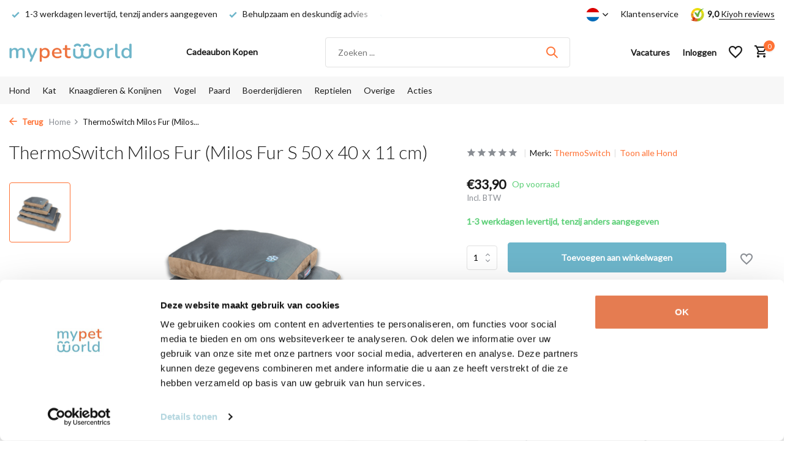

--- FILE ---
content_type: text/html;charset=utf-8
request_url: https://www.mypetworld.shop/nl/milos-fur-milos-fur-s-50-x-40-x-11-cm-145589599.html
body_size: 21132
content:
<!DOCTYPE html>
<html lang="nl">
  <head> 
  <meta charset="utf-8"/>
<!-- [START] 'blocks/head.rain' -->
<!--

  (c) 2008-2026 Lightspeed Netherlands B.V.
  http://www.lightspeedhq.com
  Generated: 21-01-2026 @ 12:45:42

-->
<link rel="canonical" href="https://www.mypetworld.shop/nl/milos-fur-milos-fur-s-50-x-40-x-11-cm-145589599.html"/>
<link rel="alternate" href="https://www.mypetworld.shop/nl/index.rss" type="application/rss+xml" title="Nieuwe producten"/>
<meta name="robots" content="noodp,noydir"/>
<meta name="google-site-verification" content="2TBtVt7N4RvNmGGvtXl0XLxyyImIbRZma32SY-mXLFA"/>
<meta name="google-site-verification" content="kF3YrbN6y9YLZOubBlkISf1Ce4trWy4pRLTRUCXp4dM"/>
<meta property="og:url" content="https://www.mypetworld.shop/nl/milos-fur-milos-fur-s-50-x-40-x-11-cm-145589599.html?source=facebook"/>
<meta property="og:site_name" content="mypetworld "/>
<meta property="og:title" content="ThermoSwitch  Milos Fur S  50 x 40 x 11 cm | hondenkussen | mypetworld"/>
<meta property="og:description" content="Thermoswitch Milos Fur (Milos Fur S 50 X 40 X 11 Cm) | Mypetworld | Alles Voor Uw Huisdier | De Goedkoopste En Deskundig Advies"/>
<meta property="og:image" content="https://cdn.webshopapp.com/shops/329689/files/444361581/thermoswitch-thermoswitch-milos-fur-milos-fur-s-50.jpg"/>
<script>
(function(w,d,s,l,i){w[l]=w[l]||[];w[l].push({'gtm.start':
new Date().getTime(),event:'gtm.js'});var f=d.getElementsByTagName(s)[0],
j=d.createElement(s),dl=l!='dataLayer'?'&l='+l:'';j.async=true;j.src=
'https://www.googletagmanager.com/gtm.js?id='+i+dl;f.parentNode.insertBefore(j,f);
})(window,document,'script','dataLayer','GTM-N3XNHG7');
</script>
<script src="https://app.dmws.plus/shop-assets/329689/dmws-plus-loader.js?id=10261c7f4ebc305fcbf86f2213edf952"></script>
<script>
<script type="text/javascript" src="//static.klaviyo.com/onsite/js/klaviyo.js?company_id=UgGsre" ></script>
</script>
<!--[if lt IE 9]>
<script src="https://cdn.webshopapp.com/assets/html5shiv.js?2025-02-20"></script>
<![endif]-->
<!-- [END] 'blocks/head.rain' -->
    <title>ThermoSwitch  Milos Fur S  50 x 40 x 11 cm | hondenkussen | mypetworld - mypetworld </title>
    <script type="text/javascript">
   window.dataLayer = window.dataLayer || [];
   dataLayer.push({
            event: "view_item_ga4",
                  ecommerce: {
      	items: [
        {
          id: 287418516,
          item_id: "287418516",
          item_name: "ThermoSwitch Milos Fur  (Milos Fur S  50 x 40 x 11 cm)",
          currency: "EUR",
          price: 33.9,
   				google_business_vertical: 'retail',
          item_group_id: "145589599",
          item_img_url: "https://cdn.webshopapp.com/shops/329689/files/444361581/image.jpg"
        }
        ]            
      },
      ecomm_prodid: "145589599",
      ecomm_prodid_adwords: "287418516",
      ecomm_pname: "ThermoSwitch Milos Fur  (Milos Fur S  50 x 40 x 11 cm) ThermoSwitch Milos Fur  (Milos Fur S  50 x 40 x 11 cm)",
      ecomm_category: "Hond ",
      ecomm_pagetype: "product",
      ecomm_totalvalue: 33.9,
                                   
             
      });
</script>    <meta name="facebook-domain-verification" content="te19pbloop3advnkwb0izv49s6rwwz" />
    <meta name="description" content="Thermoswitch Milos Fur (Milos Fur S 50 X 40 X 11 Cm) | Mypetworld | Alles Voor Uw Huisdier | De Goedkoopste En Deskundig Advies" />
    <meta name="keywords" content="ThermoSwitch, ThermoSwitch, Milos, Fur, , (Milos, Fur, S, , 50, x, 40, x, 11, cm), hond, kat, paard, konijn, vogel, knaagdieren, hondenvoer, hondensnacks, dierverzorging, hondenhalsbanden, kooi, hondenkussen, paardensupplementen" />
    <meta http-equiv="X-UA-Compatible" content="IE=edge">
    <meta name="viewport" content="width=device-width, initial-scale=1.0, maximum-scale=5.0, user-scalable=no">
    <meta name="apple-mobile-web-app-capable" content="yes">
    <meta name="apple-mobile-web-app-status-bar-style" content="black">
    
    
    <link rel="shortcut icon" href="https://cdn.webshopapp.com/shops/329689/themes/178309/v/890984/assets/favicon.ico?20211119121244" type="image/x-icon" />
    <link rel="preconnect" href="https://fonts.gstatic.com" />
    <link rel="dns-prefetch" href="https://fonts.gstatic.com">
    <link rel="preconnect" href="https://fonts.googleapis.com">
		<link rel="dns-prefetch" href="https://fonts.googleapis.com">
		<link rel="preconnect" href="https://ajax.googleapis.com">
		<link rel="dns-prefetch" href="https://ajax.googleapis.com">
		<link rel="preconnect" href="https://cdn.webshopapp.com/">
		<link rel="dns-prefetch" href="https://cdn.webshopapp.com/">
    
                        <link rel="preload" href="https://fonts.googleapis.com/css2?family=Lato:wght@300;400;600&family=Lato:wght@300;500&display=swap" as="style" />
    <link rel="preload" href="https://cdn.webshopapp.com/shops/329689/themes/178309/assets/bootstrap-min.css?20260112193216" as="style" />
    <link rel="preload" href="https://cdn.webshopapp.com/shops/329689/themes/178309/assets/owl-carousel-min.css?20260112193216" as="style" />
    <link rel="preload" href="https://cdn.jsdelivr.net/npm/@fancyapps/ui/dist/fancybox.css" as="style" />
    <link rel="preload" href="https://cdn.webshopapp.com/assets/gui-2-0.css?2025-02-20" as="style" />
    <link rel="preload" href="https://cdn.webshopapp.com/assets/gui-responsive-2-0.css?2025-02-20" as="style" />
        	<link rel="preload" href="https://cdn.webshopapp.com/shops/329689/themes/178309/assets/icomoon-medium.ttf?20260112193216" as="font" crossorigin>
        <link rel="preload" href="https://cdn.webshopapp.com/shops/329689/themes/178309/assets/style.css?20260112193216" as="style" />
    <link rel="preload" href="https://cdn.webshopapp.com/shops/329689/themes/178309/assets/custom.css?20260112193216" as="style" />
    
    <script src="https://cdn.webshopapp.com/assets/jquery-1-9-1.js?2025-02-20"></script>
            <link rel="preload" href="https://cdn.webshopapp.com/shops/329689/themes/178309/assets/bootstrap-min.js?20260112193216" as="script">
    <link rel="preload" href="https://cdn.webshopapp.com/assets/gui.js?2025-02-20" as="script">
    <link rel="preload" href="https://cdn.webshopapp.com/assets/gui-responsive-2-0.js?2025-02-20" as="script">
    <link rel="preload" href="https://cdn.webshopapp.com/shops/329689/themes/178309/assets/scripts.js?20260112193216" as="script">
    <link rel="preload" href="https://cdn.webshopapp.com/shops/329689/themes/178309/assets/global.js?20260112193216" as="script">
    
    <meta property="og:title" content="ThermoSwitch  Milos Fur S  50 x 40 x 11 cm | hondenkussen | mypetworld">
<meta property="og:type" content="website"> 
<meta property="og:site_name" content="mypetworld ">
<meta property="og:url" content="https://www.mypetworld.shop/">
<meta property="og:image" content="https://cdn.webshopapp.com/shops/329689/files/444361581/1000x1000x2/thermoswitch-thermoswitch-milos-fur-milos-fur-s-50.jpg">
<meta name="twitter:title" content="ThermoSwitch  Milos Fur S  50 x 40 x 11 cm | hondenkussen | mypetworld">
<meta name="twitter:description" content="Thermoswitch Milos Fur (Milos Fur S 50 X 40 X 11 Cm) | Mypetworld | Alles Voor Uw Huisdier | De Goedkoopste En Deskundig Advies">
<meta name="twitter:site" content="mypetworld ">
<meta name="twitter:card" content="https://cdn.webshopapp.com/shops/329689/themes/178309/v/879295/assets/logo.png?20211119121244">
<meta name="twitter:image" content="https://cdn.webshopapp.com/shops/329689/themes/178309/assets/share-image.jpg?20260112193216">
<script type="application/ld+json">
  [
        {
      "@context": "https://schema.org/",
      "@type": "BreadcrumbList",
      "itemListElement":
      [
        {
          "@type": "ListItem",
          "position": 1,
          "item": {
            "@id": "https://www.mypetworld.shop/nl/",
            "name": "Home"
          }
        },
                {
          "@type": "ListItem",
          "position": 2,
          "item":	{
            "@id": "https://www.mypetworld.shop/nl/milos-fur-milos-fur-s-50-x-40-x-11-cm-145589599.html",
            "name": "ThermoSwitch Milos Fur  (Milos Fur S  50 x 40 x 11 cm)"
          }
        }              ]
    },
            {
      "@context": "https://schema.org/",
      "@type": "Product", 
      "name": "ThermoSwitch ThermoSwitch Milos Fur  (Milos Fur S  50 x 40 x 11 cm)",
      "url": "https://www.mypetworld.shop/nl/milos-fur-milos-fur-s-50-x-40-x-11-cm-145589599.html",
      "productID": "145589599",
            "brand": {
        "@type": "Brand",
        "name": "ThermoSwitch"
      },
            "description": "ThermoSwitch  Milos Fur S  50 x 40 x 11 cm  |  hondenkussen  |  mypetworld",      "image": [
            "https://cdn.webshopapp.com/shops/329689/files/444361581/1500x1500x2/thermoswitch-thermoswitch-milos-fur-milos-fur-s-50.jpg"            ],
      "gtin13": "4260583868800",      "mpn": "TS86880",      "sku": "TS86880",      "offers": {
        "@type": "Offer",
        "price": "33.90",
        "url": "https://www.mypetworld.shop/nl/milos-fur-milos-fur-s-50-x-40-x-11-cm-145589599.html",
        "priceValidUntil": "2027-01-21",
        "priceCurrency": "EUR",
                "availability": "https://schema.org/InStock",
        "inventoryLevel": "73"
              }
          },
        {
      "@context": "https://schema.org/",
      "@type": "Organization",
      "url": "https://www.mypetworld.shop/",
      "name": "mypetworld ",
      "legalName": "mypetworld ",
      "description": "Thermoswitch Milos Fur (Milos Fur S 50 X 40 X 11 Cm) | Mypetworld | Alles Voor Uw Huisdier | De Goedkoopste En Deskundig Advies",
      "logo": "https://cdn.webshopapp.com/shops/329689/themes/178309/v/879295/assets/logo.png?20211119121244",
      "image": "https://cdn.webshopapp.com/shops/329689/themes/178309/assets/share-image.jpg?20260112193216",
      "contactPoint": {
        "@type": "ContactPoint",
        "contactType": "Customer service",
        "telephone": ""
      },
      "address": {
        "@type": "PostalAddress",
        "streetAddress": "",
        "addressLocality": "",
        "postalCode": "",
        "addressCountry": "NL"
      }
          },
    { 
      "@context": "https://schema.org/", 
      "@type": "WebSite", 
      "url": "https://www.mypetworld.shop/", 
      "name": "mypetworld ",
      "description": "Thermoswitch Milos Fur (Milos Fur S 50 X 40 X 11 Cm) | Mypetworld | Alles Voor Uw Huisdier | De Goedkoopste En Deskundig Advies",
      "author": [
        {
          "@type": "Organization",
          "url": "https://www.dmws.nl/",
          "name": "DMWS BV",
          "address": {
            "@type": "PostalAddress",
            "streetAddress": "Wilhelmina plein 25",
            "addressLocality": "Eindhoven",
            "addressRegion": "NB",
            "postalCode": "5611 HG",
            "addressCountry": "NL"
          }
        }
      ]
    }      ]
</script>    
    <link rel="stylesheet" href="https://fonts.googleapis.com/css2?family=Lato:wght@300;400;600&family=Lato:wght@300;500&display=swap" type="text/css">
    <link rel="stylesheet" href="https://cdn.webshopapp.com/shops/329689/themes/178309/assets/bootstrap-min.css?20260112193216" type="text/css">
    <link rel="stylesheet" href="https://cdn.webshopapp.com/shops/329689/themes/178309/assets/owl-carousel-min.css?20260112193216" type="text/css">
    <link rel="stylesheet" href="https://cdn.jsdelivr.net/npm/@fancyapps/ui/dist/fancybox.css" type="text/css">
    <link rel="stylesheet" href="https://cdn.webshopapp.com/assets/gui-2-0.css?2025-02-20" type="text/css">
    <link rel="stylesheet" href="https://cdn.webshopapp.com/assets/gui-responsive-2-0.css?2025-02-20" type="text/css">
    <link rel="stylesheet" href="https://cdn.webshopapp.com/shops/329689/themes/178309/assets/style.css?20260112193216" type="text/css">
    <link rel="stylesheet" href="https://cdn.webshopapp.com/shops/329689/themes/178309/assets/custom.css?20260112193216" type="text/css">
  </head>
  <body>
    <!-- Google Tag Manager (noscript) --><noscript><iframe src="https://www.googletagmanager.com/ns.html?id=GTM-N3XNHG7"
        height="0" width="0" style="display:none;visibility:hidden"></iframe></noscript><!-- End Google Tag Manager (noscript) --><aside id="cart" class="sidebar d-flex cart palette-bg-white"><div class="heading d-none d-sm-block"><i class="icon-x close"></i><h3>Mijn winkelwagen</h3></div><div class="heading d-sm-none palette-bg-white mobile"><i class="icon-x close"></i><h3>Mijn winkelwagen</h3></div><div class="filledCart d-none"><ul class="list-cart list-inline mb-0 scrollbar"></ul><div class="totals-wrap"><p data-cart="total">Totaal (<span class="length">0</span>) producten<span class="amount">€0,00</span></p><p data-cart="shipping" class="shipping d-none">Verzendkosten<span class="positive"><b>Gratis</b></span></p><p class="free-shipping">Shop nog voor <b class="amount">€49,00</b> en je bestelling wordt <b class="positive">Gratis</b> verzonden!</p><p class="total" data-cart="grand-total"><b>Totaalbedrag</b><span class="grey">Incl. BTW</span><span><b>€0,00</b></span></p></div><div class="continue d-flex align-items-center"><a href="https://www.mypetworld.shop/nl/cart/" class="button solid cta">Ja, ik wil dit bestellen</a></div><div class="link"><a href="#">Niet goed? <b>Gratis retourneren</b></a></div></div><p class="emptyCart align-items-center">U heeft geen artikelen in uw winkelwagen...</p><div class="bottom d-none d-sm-block"><div class="payments d-flex justify-content-center flex-wrap dmws-payments"><div class="d-flex align-items-center justify-content-center"><img class="lazy" src="https://cdn.webshopapp.com/shops/329689/themes/178309/assets/lazy-preload.jpg?20260112193216" data-src="https://cdn.webshopapp.com/assets/icon-payment-ideal.png?2025-02-20" alt="iDEAL" height="16" width="37" /></div><div class="d-flex align-items-center justify-content-center"><img class="lazy" src="https://cdn.webshopapp.com/shops/329689/themes/178309/assets/lazy-preload.jpg?20260112193216" data-src="https://cdn.webshopapp.com/assets/icon-payment-mastercard.png?2025-02-20" alt="MasterCard" height="16" width="37" /></div><div class="d-flex align-items-center justify-content-center"><img class="lazy" src="https://cdn.webshopapp.com/shops/329689/themes/178309/assets/lazy-preload.jpg?20260112193216" data-src="https://cdn.webshopapp.com/assets/icon-payment-visa.png?2025-02-20" alt="Visa" height="16" width="37" /></div><div class="d-flex align-items-center justify-content-center"><img class="lazy" src="https://cdn.webshopapp.com/shops/329689/themes/178309/assets/lazy-preload.jpg?20260112193216" data-src="https://cdn.webshopapp.com/assets/icon-payment-mistercash.png?2025-02-20" alt="Bancontact" height="16" width="37" /></div><div class="d-flex align-items-center justify-content-center"><img class="lazy" src="https://cdn.webshopapp.com/shops/329689/themes/178309/assets/lazy-preload.jpg?20260112193216" data-src="https://cdn.webshopapp.com/assets/icon-payment-directebanking.png?2025-02-20" alt="SOFORT Banking" height="16" width="37" /></div><div class="d-flex align-items-center justify-content-center"><img class="lazy" src="https://cdn.webshopapp.com/shops/329689/themes/178309/assets/lazy-preload.jpg?20260112193216" data-src="https://cdn.webshopapp.com/assets/icon-payment-paysafecard.png?2025-02-20" alt="Paysafecard" height="16" width="37" /></div><div class="d-flex align-items-center justify-content-center"><img class="lazy" src="https://cdn.webshopapp.com/shops/329689/themes/178309/assets/lazy-preload.jpg?20260112193216" data-src="https://cdn.webshopapp.com/assets/icon-payment-visaelectron.png?2025-02-20" alt="Visa Electron" height="16" width="37" /></div><div class="d-flex align-items-center justify-content-center"><img class="lazy" src="https://cdn.webshopapp.com/shops/329689/themes/178309/assets/lazy-preload.jpg?20260112193216" data-src="https://cdn.webshopapp.com/assets/icon-payment-maestro.png?2025-02-20" alt="Maestro" height="16" width="37" /></div><div class="d-flex align-items-center justify-content-center"><img class="lazy" src="https://cdn.webshopapp.com/shops/329689/themes/178309/assets/lazy-preload.jpg?20260112193216" data-src="https://cdn.webshopapp.com/assets/icon-payment-belfius.png?2025-02-20" alt="Belfius" height="16" width="37" /></div><div class="d-flex align-items-center justify-content-center"><img class="lazy" src="https://cdn.webshopapp.com/shops/329689/themes/178309/assets/lazy-preload.jpg?20260112193216" data-src="https://cdn.webshopapp.com/assets/icon-payment-americanexpress.png?2025-02-20" alt="American Express" height="16" width="37" /></div><div class="d-flex align-items-center justify-content-center"><img class="lazy" src="https://cdn.webshopapp.com/shops/329689/themes/178309/assets/lazy-preload.jpg?20260112193216" data-src="https://cdn.webshopapp.com/assets/icon-payment-kbc.png?2025-02-20" alt="KBC" height="16" width="37" /></div><div class="d-flex align-items-center justify-content-center"><img class="lazy" src="https://cdn.webshopapp.com/shops/329689/themes/178309/assets/lazy-preload.jpg?20260112193216" data-src="https://cdn.webshopapp.com/assets/icon-payment-eps.png?2025-02-20" alt="EPS" height="16" width="37" /></div><div class="d-flex align-items-center justify-content-center"><img class="lazy" src="https://cdn.webshopapp.com/shops/329689/themes/178309/assets/lazy-preload.jpg?20260112193216" data-src="https://cdn.webshopapp.com/assets/icon-payment-cartesbancaires.png?2025-02-20" alt="Cartes Bancaires" height="16" width="37" /></div><div class="d-flex align-items-center justify-content-center"><img class="lazy" src="https://cdn.webshopapp.com/shops/329689/themes/178309/assets/lazy-preload.jpg?20260112193216" data-src="https://cdn.webshopapp.com/assets/icon-payment-klarnapaylater.png?2025-02-20" alt="Klarna Pay Later" height="16" width="37" /></div><div class="d-flex align-items-center justify-content-center"><img class="lazy" src="https://cdn.webshopapp.com/shops/329689/themes/178309/assets/lazy-preload.jpg?20260112193216" data-src="https://cdn.webshopapp.com/assets/icon-payment-paypalcp.png?2025-02-20" alt="PayPal" height="16" width="37" /></div><div class="d-flex align-items-center justify-content-center"><img class="lazy" src="https://cdn.webshopapp.com/shops/329689/themes/178309/assets/lazy-preload.jpg?20260112193216" data-src="https://cdn.webshopapp.com/assets/icon-payment-debitcredit.png?2025-02-20" alt="Debit or Credit Card" height="16" width="37" /></div><div class="d-flex align-items-center justify-content-center"><img class="lazy" src="https://cdn.webshopapp.com/shops/329689/themes/178309/assets/lazy-preload.jpg?20260112193216" data-src="https://cdn.webshopapp.com/assets/icon-payment-paypallater.png?2025-02-20" alt="PayPal Pay Later" height="16" width="37" /></div><div class="d-flex align-items-center justify-content-center"><img class="lazy" src="https://cdn.webshopapp.com/shops/329689/themes/178309/assets/lazy-preload.jpg?20260112193216" data-src="https://cdn.webshopapp.com/assets/icon-payment-pin.png?2025-02-20" alt="Pin" height="16" width="37" /></div><div class="d-flex align-items-center justify-content-center"><img class="lazy" src="https://cdn.webshopapp.com/shops/329689/themes/178309/assets/lazy-preload.jpg?20260112193216" data-src="https://cdn.webshopapp.com/assets/icon-payment-cash.png?2025-02-20" alt="Cash" height="16" width="37" /></div></div></div></aside><aside id="sidereview" class="sidebar d-flex palette-bg-white"><div class="heading d-none d-sm-block"><i class="icon-x close"></i><h3>Schrijf je eigen review voor ThermoSwitch Milos Fur  (Milos Fur S  50 x 40 x 11 cm)</h3></div><div class="heading d-sm-none palette-bg-white"><i class="icon-x close"></i><h3>Schrijf je eigen review voor ThermoSwitch Milos Fur  (Milos Fur S  50 x 40 x 11 cm)</h3></div><form action="https://www.mypetworld.shop/nl/account/reviewPost/145589599/" method="post" id="form-review"><input type="hidden" name="key" value="1556ddac9015ff5490c04034e49c031b"><label for="review-form-score">How many stars do you give us?</label><div class="d-flex align-items-center stars-wrap"><div class="d-flex align-items-center stars"><i class="icon-star active" data-stars="1"></i><i class="icon-star active" data-stars="2"></i><i class="icon-star active" data-stars="3"></i><i class="icon-star active" data-stars="4"></i><i class="icon-star active" data-stars="5"></i></div><span data-message="1" style="display: none;">Only 1 star?</span><span data-message="2" style="display: none;">Yaay 2 stars.</span><span data-message="3" style="display: none;">3 stars, nice.</span><span data-message="4" style="display: none;">This is not bad.</span><span data-message="5">Fantastic, you give us 5 stars!</span></div><select id="review-form-score" name="score"><option value="1">1 Ster</option><option value="2">2 Ster(ren)</option><option value="3">3 Ster(ren)</option><option value="4">4 Ster(ren)</option><option value="5" selected="selected">5 Ster(ren)</option></select><div><label for="review-form-name">Naam *</label><input id="review-form-name" type="text" name="name" value="" required placeholder="Naam"></div><div><label for="review-form-email">E-mail * <span>Uw e-mailadres wordt niet gepubliceerd.</span></label><input id="review-form-email" type="text" name="email" value="" required placeholder="E-mail"></div><div><label for="review-form-review">Bericht *</label><textarea id="review-form-review" class="" name="review" required placeholder="Beoordelen"></textarea></div><button type="submit" class="button">Verstuur</button></form></aside><header id="variant-1" class="d-none d-md-block sticky"><div class="topbar palette-bg-white"><div class="container"><div class="row align-items-center justify-content-between"><div class="col-6 col-lg-5 col-xl-6"><div class="usp" data-total="3"><div class="list"><div class="item"><i class="icon-check"></i> Gratis verzending vanaf €49,-</div><div class="item"><i class="icon-check"></i> 1-3 werkdagen levertijd, tenzij anders aangegeven</div><div class="item"><i class="icon-check"></i> Behulpzaam en deskundig advies</div></div></div></div><div class="col-6 col-lg-7 col-xl-6 d-flex justify-content-end right"><div class="d-none d-md-block drop-down languages"><div class="current"><img class="lazy" src="https://cdn.webshopapp.com/shops/329689/themes/178309/assets/lazy-preload.jpg?20260112193216" data-src="https://cdn.webshopapp.com/shops/329689/themes/178309/assets/flag-nl.svg?20260112193216" alt="Nederlands" width="22" height="22"><i class="icon-chevron-down"></i></div><div class="drop shadow"><a title="Nederlands" lang="nl" href="https://www.mypetworld.shop/nl/go/product/145589599" class="d-flex nf"><img class="lazy" src="https://cdn.webshopapp.com/shops/329689/themes/178309/assets/lazy-preload.jpg?20260112193216" data-src="https://cdn.webshopapp.com/shops/329689/themes/178309/assets/flag-nl.svg?20260112193216" alt="Nederlands" width="18" height="18"><span>Nederlands</span></a><a title="Deutsch" lang="de" href="https://www.mypetworld.shop/de/go/product/145589599" class="d-flex nf"><img class="lazy" src="https://cdn.webshopapp.com/shops/329689/themes/178309/assets/lazy-preload.jpg?20260112193216" data-src="https://cdn.webshopapp.com/shops/329689/themes/178309/assets/flag-de.svg?20260112193216" alt="Deutsch" width="18" height="18"><span>Deutsch</span></a><a title="English" lang="en" href="https://www.mypetworld.shop/en/go/product/145589599" class="d-flex nf"><img class="lazy" src="https://cdn.webshopapp.com/shops/329689/themes/178309/assets/lazy-preload.jpg?20260112193216" data-src="https://cdn.webshopapp.com/shops/329689/themes/178309/assets/flag-en.svg?20260112193216" alt="English" width="18" height="18"><span>English</span></a><a title="Français" lang="fr" href="https://www.mypetworld.shop/fr/go/product/145589599" class="d-flex nf"><img class="lazy" src="https://cdn.webshopapp.com/shops/329689/themes/178309/assets/lazy-preload.jpg?20260112193216" data-src="https://cdn.webshopapp.com/shops/329689/themes/178309/assets/flag-fr.svg?20260112193216" alt="Français" width="18" height="18"><span>Français</span></a><a title="Español" lang="es" href="https://www.mypetworld.shop/es/go/product/145589599" class="d-flex nf"><img class="lazy" src="https://cdn.webshopapp.com/shops/329689/themes/178309/assets/lazy-preload.jpg?20260112193216" data-src="https://cdn.webshopapp.com/shops/329689/themes/178309/assets/flag-es.svg?20260112193216" alt="Español" width="18" height="18"><span>Español</span></a><a title="Italiano" lang="it" href="https://www.mypetworld.shop/it/go/product/145589599" class="d-flex nf"><img class="lazy" src="https://cdn.webshopapp.com/shops/329689/themes/178309/assets/lazy-preload.jpg?20260112193216" data-src="https://cdn.webshopapp.com/shops/329689/themes/178309/assets/flag-it.svg?20260112193216" alt="Italiano" width="18" height="18"><span>Italiano</span></a><a title="Português" lang="pt" href="https://www.mypetworld.shop/pt/go/product/145589599" class="d-flex nf"><img class="lazy" src="https://cdn.webshopapp.com/shops/329689/themes/178309/assets/lazy-preload.jpg?20260112193216" data-src="https://cdn.webshopapp.com/shops/329689/themes/178309/assets/flag-pt.svg?20260112193216" alt="Português" width="18" height="18"><span>Português</span></a></div></div><div><a href="/service">Klantenservice</a></div><div class="review-widget"><img class="lazy" src="https://cdn.webshopapp.com/shops/329689/themes/178309/assets/lazy-preload.jpg?20260112193216" data-src="https://cdn.webshopapp.com/shops/329689/files/411981259/tenant-logo.svg" alt="Review Logo" height="22" width="22" /><b>9,0</b><span class="d-none d-lg-inline"><a href=" https://www.kiyoh.com/reviews/1066705/mypetworld?lang=nl" target="_blank"> Kiyoh reviews</a></span></div></div></div></div></div><div class="sticky"><div class="overlay palette-bg-white"></div><div class="mainbar palette-bg-white"><div class="container"><div class="row align-items-center justify-content-between"><div class="col-12 d-flex align-items-center justify-content-between"><a href="https://www.mypetworld.shop/nl/" title="mypetworld" class="logo nf"><img src="https://cdn.webshopapp.com/shops/329689/themes/178309/v/879295/assets/logo.png?20211119121244" alt="mypetworld" width="200" height="200" /></a><ul class="d-none d-md-block list-inline mb-0 navigation"><li class="list-inline-item "><a class="itemLink" href="https://www.mypetworld.shop/nl/buy-gift-card/" title="Cadeaubon Kopen"  target="_blank" rel="noopener">Cadeaubon Kopen</a></li></ul><form action="https://www.mypetworld.shop/nl/search/" method="get" role="search" class="formSearch search-form default"><input type="text" name="q" autocomplete="off" value="" aria-label="Zoeken" placeholder="Zoeken ..." /><i class="icon-x"></i><button type="submit" class="search-btn" title="Zoeken"><i class="icon-search"></i></button><div class="search-results palette-bg-white"><div class="heading">Zoekresultaten voor '<span></span>'</div><ul class="list-inline list-results"></ul><ul class="list-inline list-products"></ul><a href="#" class="all">Bekijk alle resultaten</a><div class="suggestions">
          Meest gezocht naar:                                    <a href="https://www.mypetworld.shop/nl/search/frontpro/">Frontpro</a><a href="https://www.mypetworld.shop/nl/pdb-cleaning-solutions-emmer-75kg.html">Strooizout</a><a href="https://www.mypetworld.shop/nl/search/cavom/">Cavom</a><a href="https://www.mypetworld.shop/nl/firmus-farma-omgevingsspray.html">Omgevingsspray</a><a href="https://www.mypetworld.shop/nl/drontal-dog-flavour-98596338.html">Drontal</a></div></div></form><div class="wrap-cart d-flex align-items-center"><a href="https://www.mypetworld.shop/nl/service/vacatures/" class="vacancy hidden-xs"><span>Vacatures</span></a><div class="drop-down with-overlay account login"><div class="current"><a href="https://www.mypetworld.shop/nl/account/login/" aria-label="Mijn account" class="nf"><span class="d-lg-none"><i class="icon-account"></i></span><span class="d-none d-lg-block">Inloggen</span></a></div><div class="drop shadow d-none d-md-block"><ul class="list-inline mb-0"><li><i class="icon-check"></i> Sneller afrekenen</li><li><i class="icon-check"></i> Bestellingen traceren</li><li><i class="icon-check"></i> Gratis retourneren</li></ul><div class="d-flex align-items-center justify-content-between"><a href="https://www.mypetworld.shop/nl/account/login/" class="button">Inloggen</a><span>Nieuw? <a href="https://www.mypetworld.shop/nl/account/register/">Account aanmaken</a></span></div></div></div><div class="drop-down with-overlay account wishlist"><div class="current"><a href="https://www.mypetworld.shop/nl/account/login/" aria-label="Verlanglijst" class="nf"><span class="fs0">Verlanglijst</span><i class="icon-wishlist"></i></a></div><div class="drop shadow d-none d-md-block"><h4>Geen producten op verlanglijst...</h4><p>Log in en voeg producten toe door op het <i class="icon-wishlist"></i> icoon te klikken.</p><div class="d-flex align-items-center justify-content-between"><a href="https://www.mypetworld.shop/nl/account/login/" class="button">Inloggen</a><span>Nieuw? <a href="https://www.mypetworld.shop/nl/account/register/">Account aanmaken</a></span></div></div></div><a href="https://www.mypetworld.shop/nl/cart/" class="pos-r cart nf"><i class="icon-cart"></i><span class="count">0</span></a></div></div></div></div></div><div class="menubar palette-bg-light"><div class="container"><div class="row"><div class="col-12"><div class="menu d-none d-md-flex align-items-center default default mega "><ul class="list-inline mb-0"><li class="list-inline-item has-sub"><a href="https://www.mypetworld.shop/nl/hond/">Hond </a><ul class="sub palette-bg-light"><li class="has-children"><a href="https://www.mypetworld.shop/nl/hond/hondenvoer/">Hondenvoer</a><ul class="subsub palette-bg-light"><li><a href="https://www.mypetworld.shop/nl/hond/hondenvoer/hondenbrokken/">Hondenbrokken</a></li><li><a href="https://www.mypetworld.shop/nl/hond/hondenvoer/natvoer/">Natvoer</a></li><li><a href="https://www.mypetworld.shop/nl/hond/hondenvoer/dieetvoer/">Dieetvoer</a></li><li class="more"><a href="https://www.mypetworld.shop/nl/hond/hondenvoer/">Toon meer</a></li></ul></li><li class="has-children"><a href="https://www.mypetworld.shop/nl/hond/hondensnack/">Hondensnack</a><ul class="subsub palette-bg-light"><li><a href="https://www.mypetworld.shop/nl/hond/hondensnack/botten/">Botten</a></li><li><a href="https://www.mypetworld.shop/nl/hond/hondensnack/trainingsnacks/">Trainingsnacks </a></li><li><a href="https://www.mypetworld.shop/nl/hond/hondensnack/beloningscremes/">Beloningscrèmes</a></li><li class="more"><a href="https://www.mypetworld.shop/nl/hond/hondensnack/">Toon meer</a></li></ul></li><li class="has-children"><a href="https://www.mypetworld.shop/nl/hond/speeltjes/">Speeltjes</a><ul class="subsub palette-bg-light"><li><a href="https://www.mypetworld.shop/nl/hond/speeltjes/latex-speeltjes/">Latex speeltjes</a></li><li><a href="https://www.mypetworld.shop/nl/hond/speeltjes/rubberen-speeltjes/">Rubberen speeltjes</a></li><li><a href="https://www.mypetworld.shop/nl/hond/speeltjes/nylon-speeltjes/">Nylon speeltjes</a></li><li class="more"><a href="https://www.mypetworld.shop/nl/hond/speeltjes/">Toon meer</a></li></ul></li><li class="has-children"><a href="https://www.mypetworld.shop/nl/hond/gedrag-training/">Gedrag &amp; Training </a><ul class="subsub palette-bg-light"><li><a href="https://www.mypetworld.shop/nl/hond/gedrag-training/diversen-benodigdheden/">Diversen benodigdheden</a></li><li><a href="https://www.mypetworld.shop/nl/hond/gedrag-training/inclusief-muziek/">Inclusief muziek</a></li><li><a href="https://www.mypetworld.shop/nl/hond/gedrag-training/trainingshalsbanden/">Trainingshalsbanden </a></li></ul></li><li class="has-children"><a href="https://www.mypetworld.shop/nl/hond/apotheek-supplementen/">Apotheek &amp; Supplementen </a><ul class="subsub palette-bg-light"><li><a href="https://www.mypetworld.shop/nl/hond/apotheek-supplementen/vlooien-teken-luizen-ontworming/">Vlooien, teken, luizen &amp; Ontworming </a></li><li><a href="https://www.mypetworld.shop/nl/hond/apotheek-supplementen/supplementen-en-vitamines/">Supplementen en Vitamines</a></li><li><a href="https://www.mypetworld.shop/nl/hond/apotheek-supplementen/ogen-oren/">Ogen &amp; Oren</a></li><li class="more"><a href="https://www.mypetworld.shop/nl/hond/apotheek-supplementen/">Toon meer</a></li></ul></li><li class="has-children"><a href="https://www.mypetworld.shop/nl/hond/accessoires/">Accessoires</a><ul class="subsub palette-bg-light"><li><a href="https://www.mypetworld.shop/nl/hond/accessoires/kussens-kleden-en-manden/">Kussens, kleden en manden</a></li><li><a href="https://www.mypetworld.shop/nl/hond/accessoires/drink-en-voerbakken/">Drink en- voerbakken </a></li><li><a href="https://www.mypetworld.shop/nl/hond/accessoires/reismanden-tassen/">Reismanden &amp; tassen </a></li><li class="more"><a href="https://www.mypetworld.shop/nl/hond/accessoires/">Toon meer</a></li></ul></li><li class="has-children"><a href="https://www.mypetworld.shop/nl/hond/verzorging/">Verzorging </a><ul class="subsub palette-bg-light"><li><a href="https://www.mypetworld.shop/nl/hond/verzorging/skin-care/">Skin &amp; Care </a></li><li><a href="https://www.mypetworld.shop/nl/hond/verzorging/shampoo/">Shampoo</a></li><li><a href="https://www.mypetworld.shop/nl/hond/verzorging/parfum/">Parfum</a></li><li class="more"><a href="https://www.mypetworld.shop/nl/hond/verzorging/">Toon meer</a></li></ul></li><li class="has-children"><a href="https://www.mypetworld.shop/nl/hond/uitlaten/">Uitlaten</a><ul class="subsub palette-bg-light"><li><a href="https://www.mypetworld.shop/nl/hond/uitlaten/poepzakjes/">Poepzakjes </a></li><li><a href="https://www.mypetworld.shop/nl/hond/uitlaten/halsbanden/">Halsbanden</a></li><li><a href="https://www.mypetworld.shop/nl/hond/uitlaten/hondenriemen/">Hondenriemen </a></li></ul></li><li class="has-children"><a href="https://www.mypetworld.shop/nl/hond/reizen/">Reizen</a><ul class="subsub palette-bg-light"><li><a href="https://www.mypetworld.shop/nl/hond/reizen/autoaccessoires/">Autoaccessoires</a></li></ul></li><li class=""><a href="https://www.mypetworld.shop/nl/hond/hondenkleding/">Hondenkleding</a></li></ul></li><li class="list-inline-item has-sub"><a href="https://www.mypetworld.shop/nl/kat/">Kat</a><ul class="sub palette-bg-light"><li class="has-children"><a href="https://www.mypetworld.shop/nl/kat/kattenvoer/">Kattenvoer</a><ul class="subsub palette-bg-light"><li><a href="https://www.mypetworld.shop/nl/kat/kattenvoer/kattenbrokken/">Kattenbrokken</a></li><li><a href="https://www.mypetworld.shop/nl/kat/kattenvoer/natvoer/">Natvoer</a></li><li><a href="https://www.mypetworld.shop/nl/kat/kattenvoer/dieetvoer/">Dieetvoer</a></li></ul></li><li class="has-children"><a href="https://www.mypetworld.shop/nl/kat/kattensnack/">Kattensnack</a><ul class="subsub palette-bg-light"><li><a href="https://www.mypetworld.shop/nl/kat/kattensnack/verwensnacks/">Verwensnacks</a></li></ul></li><li class=""><a href="https://www.mypetworld.shop/nl/kat/voer-drinkbak/">Voer &amp; Drinkbak</a></li><li class=""><a href="https://www.mypetworld.shop/nl/kat/kitten/">Kitten</a></li><li class="has-children"><a href="https://www.mypetworld.shop/nl/kat/krabben/">Krabben </a><ul class="subsub palette-bg-light"><li><a href="https://www.mypetworld.shop/nl/kat/krabben/krabpalen/">Krabpalen</a></li><li><a href="https://www.mypetworld.shop/nl/kat/krabben/krabtonnen/">Krabtonnen </a></li><li><a href="https://www.mypetworld.shop/nl/kat/krabben/krabmatten/">Krabmatten</a></li><li class="more"><a href="https://www.mypetworld.shop/nl/kat/krabben/">Toon meer</a></li></ul></li><li class="has-children"><a href="https://www.mypetworld.shop/nl/kat/apotheek-supplementen/">Apotheek &amp; Supplementen</a><ul class="subsub palette-bg-light"><li><a href="https://www.mypetworld.shop/nl/kat/apotheek-supplementen/vlooien-teken-luizen-ontworming/">Vlooien, teken, luizen &amp; ontworming </a></li><li><a href="https://www.mypetworld.shop/nl/kat/apotheek-supplementen/gebit/">Gebit</a></li><li><a href="https://www.mypetworld.shop/nl/kat/apotheek-supplementen/stress/">Stress</a></li><li class="more"><a href="https://www.mypetworld.shop/nl/kat/apotheek-supplementen/">Toon meer</a></li></ul></li><li class="has-children"><a href="https://www.mypetworld.shop/nl/kat/speelgoed/">Speelgoed</a><ul class="subsub palette-bg-light"><li><a href="https://www.mypetworld.shop/nl/kat/speelgoed/kattenkruid/">Kattenkruid</a></li></ul></li><li class="has-children"><a href="https://www.mypetworld.shop/nl/kat/kattenbak/">Kattenbak</a><ul class="subsub palette-bg-light"><li><a href="https://www.mypetworld.shop/nl/kat/kattenbak/diversen-benodigdheden/">Diversen benodigdheden</a></li><li><a href="https://www.mypetworld.shop/nl/kat/kattenbak/kattenbakvulling/">Kattenbakvulling</a></li></ul></li><li class="has-children"><a href="https://www.mypetworld.shop/nl/kat/accessoires/">Accessoires</a><ul class="subsub palette-bg-light"><li><a href="https://www.mypetworld.shop/nl/kat/accessoires/halsband/">Halsband</a></li><li><a href="https://www.mypetworld.shop/nl/kat/accessoires/kussens-en-manden/">Kussens en manden</a></li><li><a href="https://www.mypetworld.shop/nl/kat/accessoires/reistassen-manden/">Reistassen &amp; Manden </a></li></ul></li><li class="has-children"><a href="https://www.mypetworld.shop/nl/kat/verzorging/">Verzorging </a><ul class="subsub palette-bg-light"><li><a href="https://www.mypetworld.shop/nl/kat/verzorging/hygiene/">Hygiëne</a></li><li><a href="https://www.mypetworld.shop/nl/kat/verzorging/skin-care/">Skin &amp; Care </a></li><li><a href="https://www.mypetworld.shop/nl/kat/verzorging/shampoo/">Shampoo</a></li><li class="more"><a href="https://www.mypetworld.shop/nl/kat/verzorging/">Toon meer</a></li></ul></li></ul></li><li class="list-inline-item has-sub"><a href="https://www.mypetworld.shop/nl/knaagdieren-konijnen/">Knaagdieren &amp; Konijnen</a><ul class="sub palette-bg-light"><li class="has-children"><a href="https://www.mypetworld.shop/nl/knaagdieren-konijnen/voeding-snacks/">Voeding &amp; Snacks</a><ul class="subsub palette-bg-light"><li><a href="https://www.mypetworld.shop/nl/knaagdieren-konijnen/voeding-snacks/voer/">Voer</a></li><li><a href="https://www.mypetworld.shop/nl/knaagdieren-konijnen/voeding-snacks/knaagsticks/">Knaagsticks</a></li><li><a href="https://www.mypetworld.shop/nl/knaagdieren-konijnen/voeding-snacks/snacks/">Snacks</a></li></ul></li><li class="has-children"><a href="https://www.mypetworld.shop/nl/knaagdieren-konijnen/huisvesting-toebehoren/">Huisvesting &amp; Toebehoren</a><ul class="subsub palette-bg-light"><li><a href="https://www.mypetworld.shop/nl/knaagdieren-konijnen/huisvesting-toebehoren/bodembedekking/">Bodembedekking</a></li><li><a href="https://www.mypetworld.shop/nl/knaagdieren-konijnen/huisvesting-toebehoren/transportboxen/">Transportboxen</a></li><li><a href="https://www.mypetworld.shop/nl/knaagdieren-konijnen/huisvesting-toebehoren/accessories/"> Accessories</a></li></ul></li><li class="has-children"><a href="https://www.mypetworld.shop/nl/knaagdieren-konijnen/verzorging/">Verzorging</a><ul class="subsub palette-bg-light"><li><a href="https://www.mypetworld.shop/nl/knaagdieren-konijnen/verzorging/vachtverzorging/">Vachtverzorging</a></li></ul></li><li class=""><a href="https://www.mypetworld.shop/nl/knaagdieren-konijnen/apotheek-supplementen/">Apotheek &amp; Supplementen</a></li></ul></li><li class="list-inline-item has-sub"><a href="https://www.mypetworld.shop/nl/vogel/">Vogel</a><ul class="sub palette-bg-light"><li class="has-children"><a href="https://www.mypetworld.shop/nl/vogel/voer/">Voer</a><ul class="subsub palette-bg-light"><li><a href="https://www.mypetworld.shop/nl/vogel/voer/buitenvogels/">Buitenvogels</a></li><li><a href="https://www.mypetworld.shop/nl/vogel/voer/beo/">Beo</a></li><li><a href="https://www.mypetworld.shop/nl/vogel/voer/papegaai/">Papegaai</a></li><li class="more"><a href="https://www.mypetworld.shop/nl/vogel/voer/">Toon meer</a></li></ul></li><li class="has-children"><a href="https://www.mypetworld.shop/nl/vogel/snacks/">Snacks</a><ul class="subsub palette-bg-light"><li><a href="https://www.mypetworld.shop/nl/vogel/snacks/zonnebloempitten/">Zonnebloempitten</a></li><li><a href="https://www.mypetworld.shop/nl/vogel/snacks/pindas/">Pinda&#039;s</a></li><li><a href="https://www.mypetworld.shop/nl/vogel/snacks/mezenbollen/">Mezenbollen</a></li><li class="more"><a href="https://www.mypetworld.shop/nl/vogel/snacks/">Toon meer</a></li></ul></li><li class="has-children"><a href="https://www.mypetworld.shop/nl/vogel/apotheek-supplementen/">Apotheek &amp; Supplementen</a><ul class="subsub palette-bg-light"><li><a href="https://www.mypetworld.shop/nl/vogel/apotheek-supplementen/insecticiden/">Insecticiden</a></li></ul></li><li class=""><a href="https://www.mypetworld.shop/nl/vogel/speelgoed/">Speelgoed</a></li><li class=""><a href="https://www.mypetworld.shop/nl/vogel/bodembedding/">Bodembedding</a></li></ul></li><li class="list-inline-item has-sub"><a href="https://www.mypetworld.shop/nl/paard/">Paard</a><ul class="sub palette-bg-light"><li class="has-children"><a href="https://www.mypetworld.shop/nl/paard/apotheek-supplementen/">Apotheek &amp; Supplementen</a><ul class="subsub palette-bg-light"><li><a href="https://www.mypetworld.shop/nl/paard/apotheek-supplementen/beweging/">Beweging</a></li><li><a href="https://www.mypetworld.shop/nl/paard/apotheek-supplementen/hoeven/">Hoeven</a></li><li><a href="https://www.mypetworld.shop/nl/paard/apotheek-supplementen/stress/">Stress</a></li><li class="more"><a href="https://www.mypetworld.shop/nl/paard/apotheek-supplementen/">Toon meer</a></li></ul></li><li class="has-children"><a href="https://www.mypetworld.shop/nl/paard/verzorging/">Verzorging</a><ul class="subsub palette-bg-light"><li><a href="https://www.mypetworld.shop/nl/paard/verzorging/shampoo/">Shampoo</a></li><li><a href="https://www.mypetworld.shop/nl/paard/verzorging/vachtverzorging/">Vachtverzorging </a></li><li><a href="https://www.mypetworld.shop/nl/paard/verzorging/huid/">Huid</a></li><li class="more"><a href="https://www.mypetworld.shop/nl/paard/verzorging/">Toon meer</a></li></ul></li><li class="has-children"><a href="https://www.mypetworld.shop/nl/paard/voer/">Voer</a><ul class="subsub palette-bg-light"><li><a href="https://www.mypetworld.shop/nl/paard/voer/voedingssupplementen/">Voedingssupplementen</a></li><li><a href="https://www.mypetworld.shop/nl/paard/voer/opberging/">Opberging</a></li><li><a href="https://www.mypetworld.shop/nl/paard/voer/snacks/">Snacks</a></li></ul></li><li class="has-children"><a href="https://www.mypetworld.shop/nl/paard/accessoires/">Accessoires</a><ul class="subsub palette-bg-light"><li><a href="https://www.mypetworld.shop/nl/paard/accessoires/rugzak/">Rugzak</a></li><li><a href="https://www.mypetworld.shop/nl/paard/accessoires/stal/">Stal</a></li><li><a href="https://www.mypetworld.shop/nl/paard/accessoires/leer-onderhoud/">Leer onderhoud</a></li><li class="more"><a href="https://www.mypetworld.shop/nl/paard/accessoires/">Toon meer</a></li></ul></li></ul></li><li class="list-inline-item has-sub"><a href="https://www.mypetworld.shop/nl/boerderijdieren/">Boerderijdieren</a><ul class="sub palette-bg-light"><li class="has-children"><a href="https://www.mypetworld.shop/nl/boerderijdieren/koeien-varken-schapen-geiten/">Koeien, Varken, Schapen &amp; Geiten</a><ul class="subsub palette-bg-light"><li><a href="https://www.mypetworld.shop/nl/boerderijdieren/koeien-varken-schapen-geiten/voer/">Voer</a></li><li><a href="https://www.mypetworld.shop/nl/boerderijdieren/koeien-varken-schapen-geiten/apotheek-supplementen/">Apotheek &amp; Supplementen </a></li></ul></li><li class="has-children"><a href="https://www.mypetworld.shop/nl/boerderijdieren/stal-erf/">Stal &amp; Erf</a><ul class="subsub palette-bg-light"><li><a href="https://www.mypetworld.shop/nl/boerderijdieren/stal-erf/stalbenodigdheden/">Stalbenodigdheden</a></li></ul></li></ul></li><li class="list-inline-item has-sub"><a href="https://www.mypetworld.shop/nl/reptielen/">Reptielen</a><ul class="sub palette-bg-light"><li class="has-children"><a href="https://www.mypetworld.shop/nl/reptielen/voeding-snacks/">Voeding &amp; Snacks</a><ul class="subsub palette-bg-light"><li><a href="https://www.mypetworld.shop/nl/reptielen/voeding-snacks/voer/">Voer</a></li><li><a href="https://www.mypetworld.shop/nl/reptielen/voeding-snacks/snacks/">Snacks</a></li><li><a href="https://www.mypetworld.shop/nl/reptielen/voeding-snacks/supplementen/">Supplementen </a></li></ul></li><li class="has-children"><a href="https://www.mypetworld.shop/nl/reptielen/huisvesting/">Huisvesting</a><ul class="subsub palette-bg-light"><li><a href="https://www.mypetworld.shop/nl/reptielen/huisvesting/terrarium/">Terrarium</a></li><li><a href="https://www.mypetworld.shop/nl/reptielen/huisvesting/bodembedekking/">Bodembedekking</a></li><li><a href="https://www.mypetworld.shop/nl/reptielen/huisvesting/decoratie/">Decoratie</a></li><li class="more"><a href="https://www.mypetworld.shop/nl/reptielen/huisvesting/">Toon meer</a></li></ul></li><li class="has-children"><a href="https://www.mypetworld.shop/nl/reptielen/apotheek-supplementen/">Apotheek &amp; Supplementen </a><ul class="subsub palette-bg-light"><li><a href="https://www.mypetworld.shop/nl/reptielen/apotheek-supplementen/pakketten/">Pakketten</a></li><li><a href="https://www.mypetworld.shop/nl/reptielen/apotheek-supplementen/verzorging/">Verzorging</a></li></ul></li></ul></li><li class="list-inline-item"><a href="https://www.mypetworld.shop/nl/overige/">Overige</a></li><li class="list-inline-item"><a href="https://www.mypetworld.shop/nl/acties-11719501/">Acties</a></li></ul></div></div></div></div></div></div><div class="spacetop"></div></header><header id="mobile-variant-3" class="d-md-none mobile-header sticky"><div class="overlay palette-bg-white"></div><div class="top shadow palette-bg-light"><div class="container"><div class="row"><div class="col-12 d-flex align-items-center justify-content-between"><div class="d-md-none mobile-menu"><i class="icon-menu"></i><div class="menu-wrapper"><div class="d-flex align-items-center justify-content-between heading palette-bg-white"><span></span><i class="icon-x"></i></div><ul class="list-inline mb-0 palette-bg-white"><li><a href="https://www.mypetworld.shop/nl/buy-gift-card/" title="Cadeaubon Kopen"  target="_blank" rel="noopener">Cadeaubon Kopen</a></li><li class="categories images"><a href="https://www.mypetworld.shop/nl/catalog/" data-title="kies je categorie">Kies je categorie</a><div class="back">Terug naar <span></span></div><ul><li class="has-sub img"><a href="https://www.mypetworld.shop/nl/hond/" class="nf" data-title="hond "><img src="https://cdn.webshopapp.com/shops/329689/files/424669597/30x40x3/image.jpg" alt="Hond " height="40" width="30" />Hond <i class="icon-chevron-down"></i></a><ul class="sub"><li class="has-children"><a href="https://www.mypetworld.shop/nl/hond/hondenvoer/" data-title="hondenvoer">Hondenvoer<i class="icon-chevron-down"></i></a><ul class="sub"><li><a href="https://www.mypetworld.shop/nl/hond/hondenvoer/hondenbrokken/" data-title="hondenbrokken">Hondenbrokken</a></li><li><a href="https://www.mypetworld.shop/nl/hond/hondenvoer/natvoer/" data-title="natvoer">Natvoer</a></li><li><a href="https://www.mypetworld.shop/nl/hond/hondenvoer/dieetvoer/" data-title="dieetvoer">Dieetvoer</a></li><li><a href="https://www.mypetworld.shop/nl/hond/hondenvoer/voeding-accessoires/" data-title="voeding accessoires  ">Voeding accessoires  <i class="icon-chevron-down"></i></a><ul class="sub"><li><a href="https://www.mypetworld.shop/nl/hond/hondenvoer/voeding-accessoires/drink-en-voerbakken/" data-title="drink en - voerbakken">Drink en - voerbakken</a></li></ul></li></ul></li><li class="has-children"><a href="https://www.mypetworld.shop/nl/hond/hondensnack/" data-title="hondensnack">Hondensnack<i class="icon-chevron-down"></i></a><ul class="sub"><li><a href="https://www.mypetworld.shop/nl/hond/hondensnack/botten/" data-title="botten">Botten</a></li><li><a href="https://www.mypetworld.shop/nl/hond/hondensnack/trainingsnacks/" data-title="trainingsnacks ">Trainingsnacks </a></li><li><a href="https://www.mypetworld.shop/nl/hond/hondensnack/beloningscremes/" data-title="beloningscrèmes">Beloningscrèmes</a></li><li><a href="https://www.mypetworld.shop/nl/hond/hondensnack/gebit/" data-title="gebit">Gebit</a></li><li><a href="https://www.mypetworld.shop/nl/hond/hondensnack/kaassnack/" data-title="kaassnack">Kaassnack</a></li><li><a href="https://www.mypetworld.shop/nl/hond/hondensnack/kauwmateriaal/" data-title="kauwmateriaal ">Kauwmateriaal </a></li><li><a href="https://www.mypetworld.shop/nl/hond/hondensnack/verwensnacks/" data-title="verwensnacks">Verwensnacks</a></li></ul></li><li class="has-children"><a href="https://www.mypetworld.shop/nl/hond/speeltjes/" data-title="speeltjes">Speeltjes<i class="icon-chevron-down"></i></a><ul class="sub"><li><a href="https://www.mypetworld.shop/nl/hond/speeltjes/latex-speeltjes/" data-title="latex speeltjes">Latex speeltjes</a></li><li><a href="https://www.mypetworld.shop/nl/hond/speeltjes/rubberen-speeltjes/" data-title="rubberen speeltjes">Rubberen speeltjes</a></li><li><a href="https://www.mypetworld.shop/nl/hond/speeltjes/nylon-speeltjes/" data-title="nylon speeltjes">Nylon speeltjes</a></li><li><a href="https://www.mypetworld.shop/nl/hond/speeltjes/knuffels/" data-title="knuffels">Knuffels</a></li><li><a href="https://www.mypetworld.shop/nl/hond/speeltjes/touwen/" data-title="touwen">Touwen</a></li><li><a href="https://www.mypetworld.shop/nl/hond/speeltjes/trekspeeltjes/" data-title="trekspeeltjes">Trekspeeltjes</a></li></ul></li><li class="has-children"><a href="https://www.mypetworld.shop/nl/hond/gedrag-training/" data-title="gedrag &amp; training ">Gedrag &amp; Training <i class="icon-chevron-down"></i></a><ul class="sub"><li><a href="https://www.mypetworld.shop/nl/hond/gedrag-training/diversen-benodigdheden/" data-title="diversen benodigdheden">Diversen benodigdheden</a></li><li><a href="https://www.mypetworld.shop/nl/hond/gedrag-training/inclusief-muziek/" data-title="inclusief muziek">Inclusief muziek</a></li><li><a href="https://www.mypetworld.shop/nl/hond/gedrag-training/trainingshalsbanden/" data-title="trainingshalsbanden ">Trainingshalsbanden </a></li></ul></li><li class="has-children"><a href="https://www.mypetworld.shop/nl/hond/apotheek-supplementen/" data-title="apotheek &amp; supplementen ">Apotheek &amp; Supplementen <i class="icon-chevron-down"></i></a><ul class="sub"><li><a href="https://www.mypetworld.shop/nl/hond/apotheek-supplementen/vlooien-teken-luizen-ontworming/" data-title="vlooien, teken, luizen &amp; ontworming ">Vlooien, teken, luizen &amp; Ontworming </a></li><li><a href="https://www.mypetworld.shop/nl/hond/apotheek-supplementen/supplementen-en-vitamines/" data-title="supplementen en vitamines">Supplementen en Vitamines</a></li><li><a href="https://www.mypetworld.shop/nl/hond/apotheek-supplementen/ogen-oren/" data-title="ogen &amp; oren">Ogen &amp; Oren</a></li><li><a href="https://www.mypetworld.shop/nl/hond/apotheek-supplementen/gebit/" data-title="gebit">Gebit</a></li><li><a href="https://www.mypetworld.shop/nl/hond/apotheek-supplementen/blaas-nieren/" data-title="blaas &amp; nieren">Blaas &amp; nieren</a></li><li><a href="https://www.mypetworld.shop/nl/hond/apotheek-supplementen/stress/" data-title="stress">Stress</a></li><li><a href="https://www.mypetworld.shop/nl/hond/apotheek-supplementen/huid-vacht/" data-title="huid &amp; vacht">Huid &amp; Vacht</a></li></ul></li><li class="has-children"><a href="https://www.mypetworld.shop/nl/hond/accessoires/" data-title="accessoires">Accessoires<i class="icon-chevron-down"></i></a><ul class="sub"><li><a href="https://www.mypetworld.shop/nl/hond/accessoires/kussens-kleden-en-manden/" data-title="kussens, kleden en manden">Kussens, kleden en manden</a></li><li><a href="https://www.mypetworld.shop/nl/hond/accessoires/drink-en-voerbakken/" data-title="drink en- voerbakken ">Drink en- voerbakken </a></li><li><a href="https://www.mypetworld.shop/nl/hond/accessoires/reismanden-tassen/" data-title="reismanden &amp; tassen ">Reismanden &amp; tassen </a></li><li><a href="https://www.mypetworld.shop/nl/hond/accessoires/draadkooien/" data-title="draadkooien">Draadkooien</a></li></ul></li><li class="has-children"><a href="https://www.mypetworld.shop/nl/hond/verzorging/" data-title="verzorging ">Verzorging <i class="icon-chevron-down"></i></a><ul class="sub"><li><a href="https://www.mypetworld.shop/nl/hond/verzorging/skin-care/" data-title="skin &amp; care ">Skin &amp; Care </a></li><li><a href="https://www.mypetworld.shop/nl/hond/verzorging/shampoo/" data-title="shampoo">Shampoo</a></li><li><a href="https://www.mypetworld.shop/nl/hond/verzorging/parfum/" data-title="parfum">Parfum</a></li><li><a href="https://www.mypetworld.shop/nl/hond/verzorging/borstels-kammen/" data-title="borstels &amp; kammen">Borstels &amp; Kammen</a></li></ul></li><li class="has-children"><a href="https://www.mypetworld.shop/nl/hond/uitlaten/" data-title="uitlaten">Uitlaten<i class="icon-chevron-down"></i></a><ul class="sub"><li><a href="https://www.mypetworld.shop/nl/hond/uitlaten/poepzakjes/" data-title="poepzakjes ">Poepzakjes </a></li><li><a href="https://www.mypetworld.shop/nl/hond/uitlaten/halsbanden/" data-title="halsbanden">Halsbanden</a></li><li><a href="https://www.mypetworld.shop/nl/hond/uitlaten/hondenriemen/" data-title="hondenriemen ">Hondenriemen </a></li></ul></li><li class="has-children"><a href="https://www.mypetworld.shop/nl/hond/reizen/" data-title="reizen">Reizen<i class="icon-chevron-down"></i></a><ul class="sub"><li><a href="https://www.mypetworld.shop/nl/hond/reizen/autoaccessoires/" data-title="autoaccessoires">Autoaccessoires</a></li></ul></li><li class=""><a href="https://www.mypetworld.shop/nl/hond/hondenkleding/" data-title="hondenkleding">Hondenkleding</a></li></ul></li><li class="has-sub img"><a href="https://www.mypetworld.shop/nl/kat/" class="nf" data-title="kat"><img src="https://cdn.webshopapp.com/shops/329689/files/406580455/30x40x3/image.jpg" alt="Kat" height="40" width="30" />Kat<i class="icon-chevron-down"></i></a><ul class="sub"><li class="has-children"><a href="https://www.mypetworld.shop/nl/kat/kattenvoer/" data-title="kattenvoer">Kattenvoer<i class="icon-chevron-down"></i></a><ul class="sub"><li><a href="https://www.mypetworld.shop/nl/kat/kattenvoer/kattenbrokken/" data-title="kattenbrokken">Kattenbrokken</a></li><li><a href="https://www.mypetworld.shop/nl/kat/kattenvoer/natvoer/" data-title="natvoer">Natvoer</a></li><li><a href="https://www.mypetworld.shop/nl/kat/kattenvoer/dieetvoer/" data-title="dieetvoer">Dieetvoer</a></li></ul></li><li class="has-children"><a href="https://www.mypetworld.shop/nl/kat/kattensnack/" data-title="kattensnack">Kattensnack<i class="icon-chevron-down"></i></a><ul class="sub"><li><a href="https://www.mypetworld.shop/nl/kat/kattensnack/verwensnacks/" data-title="verwensnacks">Verwensnacks</a></li></ul></li><li class=""><a href="https://www.mypetworld.shop/nl/kat/voer-drinkbak/" data-title="voer &amp; drinkbak">Voer &amp; Drinkbak</a></li><li class=""><a href="https://www.mypetworld.shop/nl/kat/kitten/" data-title="kitten">Kitten</a></li><li class="has-children"><a href="https://www.mypetworld.shop/nl/kat/krabben/" data-title="krabben ">Krabben <i class="icon-chevron-down"></i></a><ul class="sub"><li><a href="https://www.mypetworld.shop/nl/kat/krabben/krabpalen/" data-title="krabpalen">Krabpalen</a></li><li><a href="https://www.mypetworld.shop/nl/kat/krabben/krabtonnen/" data-title="krabtonnen ">Krabtonnen </a></li><li><a href="https://www.mypetworld.shop/nl/kat/krabben/krabmatten/" data-title="krabmatten">Krabmatten</a></li><li><a href="https://www.mypetworld.shop/nl/kat/krabben/krabtunnels/" data-title="krabtunnels">Krabtunnels</a></li><li><a href="https://www.mypetworld.shop/nl/kat/krabben/krabplanken/" data-title="krabplanken ">Krabplanken </a></li></ul></li><li class="has-children"><a href="https://www.mypetworld.shop/nl/kat/apotheek-supplementen/" data-title="apotheek &amp; supplementen">Apotheek &amp; Supplementen<i class="icon-chevron-down"></i></a><ul class="sub"><li><a href="https://www.mypetworld.shop/nl/kat/apotheek-supplementen/vlooien-teken-luizen-ontworming/" data-title="vlooien, teken, luizen &amp; ontworming ">Vlooien, teken, luizen &amp; ontworming </a></li><li><a href="https://www.mypetworld.shop/nl/kat/apotheek-supplementen/gebit/" data-title="gebit">Gebit</a></li><li><a href="https://www.mypetworld.shop/nl/kat/apotheek-supplementen/stress/" data-title="stress">Stress</a></li><li><a href="https://www.mypetworld.shop/nl/kat/apotheek-supplementen/blaas-nieren/" data-title="blaas &amp; nieren ">Blaas &amp; Nieren </a></li></ul></li><li class="has-children"><a href="https://www.mypetworld.shop/nl/kat/speelgoed/" data-title="speelgoed">Speelgoed<i class="icon-chevron-down"></i></a><ul class="sub"><li><a href="https://www.mypetworld.shop/nl/kat/speelgoed/kattenkruid/" data-title="kattenkruid">Kattenkruid</a></li></ul></li><li class="has-children"><a href="https://www.mypetworld.shop/nl/kat/kattenbak/" data-title="kattenbak">Kattenbak<i class="icon-chevron-down"></i></a><ul class="sub"><li><a href="https://www.mypetworld.shop/nl/kat/kattenbak/diversen-benodigdheden/" data-title="diversen benodigdheden">Diversen benodigdheden</a></li><li><a href="https://www.mypetworld.shop/nl/kat/kattenbak/kattenbakvulling/" data-title="kattenbakvulling">Kattenbakvulling</a></li></ul></li><li class="has-children"><a href="https://www.mypetworld.shop/nl/kat/accessoires/" data-title="accessoires">Accessoires<i class="icon-chevron-down"></i></a><ul class="sub"><li><a href="https://www.mypetworld.shop/nl/kat/accessoires/halsband/" data-title="halsband">Halsband</a></li><li><a href="https://www.mypetworld.shop/nl/kat/accessoires/kussens-en-manden/" data-title="kussens en manden">Kussens en manden</a></li><li><a href="https://www.mypetworld.shop/nl/kat/accessoires/reistassen-manden/" data-title="reistassen &amp; manden ">Reistassen &amp; Manden </a></li></ul></li><li class="has-children"><a href="https://www.mypetworld.shop/nl/kat/verzorging/" data-title="verzorging ">Verzorging <i class="icon-chevron-down"></i></a><ul class="sub"><li><a href="https://www.mypetworld.shop/nl/kat/verzorging/hygiene/" data-title="hygiëne">Hygiëne</a></li><li><a href="https://www.mypetworld.shop/nl/kat/verzorging/skin-care/" data-title="skin &amp; care ">Skin &amp; Care </a></li><li><a href="https://www.mypetworld.shop/nl/kat/verzorging/shampoo/" data-title="shampoo">Shampoo</a></li><li><a href="https://www.mypetworld.shop/nl/kat/verzorging/nagels/" data-title="nagels">Nagels</a></li><li><a href="https://www.mypetworld.shop/nl/kat/verzorging/borstels-kammen/" data-title="borstels &amp; kammen">Borstels &amp; Kammen</a></li></ul></li></ul></li><li class="has-sub img"><a href="https://www.mypetworld.shop/nl/knaagdieren-konijnen/" class="nf" data-title="knaagdieren &amp; konijnen"><img src="https://cdn.webshopapp.com/shops/329689/files/406580471/30x40x3/image.jpg" alt="Knaagdieren &amp; Konijnen" height="40" width="30" />Knaagdieren &amp; Konijnen<i class="icon-chevron-down"></i></a><ul class="sub"><li class="has-children"><a href="https://www.mypetworld.shop/nl/knaagdieren-konijnen/voeding-snacks/" data-title="voeding &amp; snacks">Voeding &amp; Snacks<i class="icon-chevron-down"></i></a><ul class="sub"><li><a href="https://www.mypetworld.shop/nl/knaagdieren-konijnen/voeding-snacks/voer/" data-title="voer">Voer</a></li><li><a href="https://www.mypetworld.shop/nl/knaagdieren-konijnen/voeding-snacks/knaagsticks/" data-title="knaagsticks">Knaagsticks</a></li><li><a href="https://www.mypetworld.shop/nl/knaagdieren-konijnen/voeding-snacks/snacks/" data-title="snacks">Snacks</a></li></ul></li><li class="has-children"><a href="https://www.mypetworld.shop/nl/knaagdieren-konijnen/huisvesting-toebehoren/" data-title="huisvesting &amp; toebehoren">Huisvesting &amp; Toebehoren<i class="icon-chevron-down"></i></a><ul class="sub"><li><a href="https://www.mypetworld.shop/nl/knaagdieren-konijnen/huisvesting-toebehoren/bodembedekking/" data-title="bodembedekking">Bodembedekking</a></li><li><a href="https://www.mypetworld.shop/nl/knaagdieren-konijnen/huisvesting-toebehoren/transportboxen/" data-title="transportboxen">Transportboxen</a></li><li><a href="https://www.mypetworld.shop/nl/knaagdieren-konijnen/huisvesting-toebehoren/accessories/" data-title=" accessories"> Accessories</a></li></ul></li><li class="has-children"><a href="https://www.mypetworld.shop/nl/knaagdieren-konijnen/verzorging/" data-title="verzorging">Verzorging<i class="icon-chevron-down"></i></a><ul class="sub"><li><a href="https://www.mypetworld.shop/nl/knaagdieren-konijnen/verzorging/vachtverzorging/" data-title="vachtverzorging">Vachtverzorging</a></li></ul></li><li class=""><a href="https://www.mypetworld.shop/nl/knaagdieren-konijnen/apotheek-supplementen/" data-title="apotheek &amp; supplementen">Apotheek &amp; Supplementen</a></li></ul></li><li class="has-sub img"><a href="https://www.mypetworld.shop/nl/vogel/" class="nf" data-title="vogel"><img src="https://cdn.webshopapp.com/shops/329689/files/406580511/30x40x3/image.jpg" alt="Vogel" height="40" width="30" />Vogel<i class="icon-chevron-down"></i></a><ul class="sub"><li class="has-children"><a href="https://www.mypetworld.shop/nl/vogel/voer/" data-title="voer">Voer<i class="icon-chevron-down"></i></a><ul class="sub"><li><a href="https://www.mypetworld.shop/nl/vogel/voer/buitenvogels/" data-title="buitenvogels">Buitenvogels</a></li><li><a href="https://www.mypetworld.shop/nl/vogel/voer/beo/" data-title="beo">Beo</a></li><li><a href="https://www.mypetworld.shop/nl/vogel/voer/papegaai/" data-title="papegaai">Papegaai</a></li><li><a href="https://www.mypetworld.shop/nl/vogel/voer/parkiet/" data-title="parkiet">Parkiet</a></li><li><a href="https://www.mypetworld.shop/nl/vogel/voer/diversen-vogelvoer/" data-title="diversen vogelvoer">Diversen vogelvoer</a></li><li><a href="https://www.mypetworld.shop/nl/vogel/voer/kanarie/" data-title="kanarie">Kanarie</a></li><li><a href="https://www.mypetworld.shop/nl/vogel/voer/exotische-vogel/" data-title="exotische vogel">Exotische vogel</a></li><li><a href="https://www.mypetworld.shop/nl/vogel/voer/wilde-vogels/" data-title="wilde vogels">Wilde vogels</a></li><li><a href="https://www.mypetworld.shop/nl/vogel/voer/aanvullende-voeding/" data-title="aanvullende voeding">Aanvullende voeding</a></li></ul></li><li class="has-children"><a href="https://www.mypetworld.shop/nl/vogel/snacks/" data-title="snacks">Snacks<i class="icon-chevron-down"></i></a><ul class="sub"><li><a href="https://www.mypetworld.shop/nl/vogel/snacks/zonnebloempitten/" data-title="zonnebloempitten">Zonnebloempitten</a></li><li><a href="https://www.mypetworld.shop/nl/vogel/snacks/pindas/" data-title="pinda&#039;s">Pinda&#039;s</a></li><li><a href="https://www.mypetworld.shop/nl/vogel/snacks/mezenbollen/" data-title="mezenbollen">Mezenbollen</a></li><li><a href="https://www.mypetworld.shop/nl/vogel/snacks/pindakaas/" data-title="pindakaas">Pindakaas</a></li><li><a href="https://www.mypetworld.shop/nl/vogel/snacks/zaden/" data-title="zaden">Zaden</a></li><li><a href="https://www.mypetworld.shop/nl/vogel/snacks/insecten/" data-title="insecten">Insecten</a></li><li><a href="https://www.mypetworld.shop/nl/vogel/snacks/vogel-cakes/" data-title="vogel cakes">Vogel Cakes</a></li></ul></li><li class="has-children"><a href="https://www.mypetworld.shop/nl/vogel/apotheek-supplementen/" data-title="apotheek &amp; supplementen">Apotheek &amp; Supplementen<i class="icon-chevron-down"></i></a><ul class="sub"><li><a href="https://www.mypetworld.shop/nl/vogel/apotheek-supplementen/insecticiden/" data-title="insecticiden">Insecticiden</a></li></ul></li><li class=""><a href="https://www.mypetworld.shop/nl/vogel/speelgoed/" data-title="speelgoed">Speelgoed</a></li><li class=""><a href="https://www.mypetworld.shop/nl/vogel/bodembedding/" data-title="bodembedding">Bodembedding</a></li></ul></li><li class="has-sub img"><a href="https://www.mypetworld.shop/nl/paard/" class="nf" data-title="paard"><img src="https://cdn.webshopapp.com/shops/329689/files/406580551/30x40x3/image.jpg" alt="Paard" height="40" width="30" />Paard<i class="icon-chevron-down"></i></a><ul class="sub"><li class="has-children"><a href="https://www.mypetworld.shop/nl/paard/apotheek-supplementen/" data-title="apotheek &amp; supplementen">Apotheek &amp; Supplementen<i class="icon-chevron-down"></i></a><ul class="sub"><li><a href="https://www.mypetworld.shop/nl/paard/apotheek-supplementen/beweging/" data-title="beweging">Beweging</a></li><li><a href="https://www.mypetworld.shop/nl/paard/apotheek-supplementen/hoeven/" data-title="hoeven">Hoeven</a></li><li><a href="https://www.mypetworld.shop/nl/paard/apotheek-supplementen/stress/" data-title="stress">Stress</a></li><li><a href="https://www.mypetworld.shop/nl/paard/apotheek-supplementen/wondverzorging/" data-title="wondverzorging">Wondverzorging</a></li><li><a href="https://www.mypetworld.shop/nl/paard/apotheek-supplementen/spijsvertering/" data-title="spijsvertering">Spijsvertering</a></li><li><a href="https://www.mypetworld.shop/nl/paard/apotheek-supplementen/kauwactiviteit/" data-title="kauwactiviteit">Kauwactiviteit</a></li><li><a href="https://www.mypetworld.shop/nl/paard/apotheek-supplementen/dressing/" data-title="dressing">Dressing</a></li><li><a href="https://www.mypetworld.shop/nl/paard/apotheek-supplementen/spieren/" data-title="spieren">Spieren</a></li><li><a href="https://www.mypetworld.shop/nl/paard/apotheek-supplementen/zenuwstelsel/" data-title="zenuwstelsel">Zenuwstelsel</a></li><li><a href="https://www.mypetworld.shop/nl/paard/apotheek-supplementen/lever/" data-title="lever">Lever</a></li><li><a href="https://www.mypetworld.shop/nl/paard/apotheek-supplementen/vitamines/" data-title="vitamines">Vitamines</a></li><li><a href="https://www.mypetworld.shop/nl/paard/apotheek-supplementen/bloed/" data-title="bloed">Bloed</a></li><li><a href="https://www.mypetworld.shop/nl/paard/apotheek-supplementen/luchtwegen/" data-title="luchtwegen">Luchtwegen</a></li><li><a href="https://www.mypetworld.shop/nl/paard/apotheek-supplementen/diversen/" data-title="diversen">Diversen</a></li><li><a href="https://www.mypetworld.shop/nl/paard/apotheek-supplementen/gewrichten/" data-title="gewrichten">Gewrichten</a></li><li><a href="https://www.mypetworld.shop/nl/paard/apotheek-supplementen/stofwisseling/" data-title="stofwisseling">Stofwisseling</a></li></ul></li><li class="has-children"><a href="https://www.mypetworld.shop/nl/paard/verzorging/" data-title="verzorging">Verzorging<i class="icon-chevron-down"></i></a><ul class="sub"><li><a href="https://www.mypetworld.shop/nl/paard/verzorging/shampoo/" data-title="shampoo">Shampoo</a></li><li><a href="https://www.mypetworld.shop/nl/paard/verzorging/vachtverzorging/" data-title="vachtverzorging ">Vachtverzorging </a></li><li><a href="https://www.mypetworld.shop/nl/paard/verzorging/huid/" data-title="huid">Huid</a></li><li><a href="https://www.mypetworld.shop/nl/paard/verzorging/lippen/" data-title="lippen">Lippen</a></li><li><a href="https://www.mypetworld.shop/nl/paard/verzorging/borstel/" data-title="borstel">Borstel</a></li><li><a href="https://www.mypetworld.shop/nl/paard/verzorging/ongedierte/" data-title="ongedierte">Ongedierte</a></li></ul></li><li class="has-children"><a href="https://www.mypetworld.shop/nl/paard/voer/" data-title="voer">Voer<i class="icon-chevron-down"></i></a><ul class="sub"><li><a href="https://www.mypetworld.shop/nl/paard/voer/voedingssupplementen/" data-title="voedingssupplementen">Voedingssupplementen</a></li><li><a href="https://www.mypetworld.shop/nl/paard/voer/opberging/" data-title="opberging">Opberging</a></li><li><a href="https://www.mypetworld.shop/nl/paard/voer/snacks/" data-title="snacks">Snacks</a></li></ul></li><li class="has-children"><a href="https://www.mypetworld.shop/nl/paard/accessoires/" data-title="accessoires">Accessoires<i class="icon-chevron-down"></i></a><ul class="sub"><li><a href="https://www.mypetworld.shop/nl/paard/accessoires/rugzak/" data-title="rugzak">Rugzak</a></li><li><a href="https://www.mypetworld.shop/nl/paard/accessoires/stal/" data-title="stal">Stal</a></li><li><a href="https://www.mypetworld.shop/nl/paard/accessoires/leer-onderhoud/" data-title="leer onderhoud">Leer onderhoud</a></li><li><a href="https://www.mypetworld.shop/nl/paard/accessoires/diversen/" data-title="diversen">Diversen</a></li></ul></li></ul></li><li class="has-sub img"><a href="https://www.mypetworld.shop/nl/boerderijdieren/" class="nf" data-title="boerderijdieren"><img src="https://cdn.webshopapp.com/shops/329689/files/406580573/30x40x3/image.jpg" alt="Boerderijdieren" height="40" width="30" />Boerderijdieren<i class="icon-chevron-down"></i></a><ul class="sub"><li class="has-children"><a href="https://www.mypetworld.shop/nl/boerderijdieren/koeien-varken-schapen-geiten/" data-title="koeien, varken, schapen &amp; geiten">Koeien, Varken, Schapen &amp; Geiten<i class="icon-chevron-down"></i></a><ul class="sub"><li><a href="https://www.mypetworld.shop/nl/boerderijdieren/koeien-varken-schapen-geiten/voer/" data-title="voer">Voer</a></li><li><a href="https://www.mypetworld.shop/nl/boerderijdieren/koeien-varken-schapen-geiten/apotheek-supplementen/" data-title="apotheek &amp; supplementen ">Apotheek &amp; Supplementen </a></li></ul></li><li class="has-children"><a href="https://www.mypetworld.shop/nl/boerderijdieren/stal-erf/" data-title="stal &amp; erf">Stal &amp; Erf<i class="icon-chevron-down"></i></a><ul class="sub"><li><a href="https://www.mypetworld.shop/nl/boerderijdieren/stal-erf/stalbenodigdheden/" data-title="stalbenodigdheden">Stalbenodigdheden</a></li></ul></li></ul></li><li class="has-sub img"><a href="https://www.mypetworld.shop/nl/reptielen/" class="nf" data-title="reptielen"><img src="https://cdn.webshopapp.com/shops/329689/files/406583682/30x40x3/image.jpg" alt="Reptielen" height="40" width="30" />Reptielen<i class="icon-chevron-down"></i></a><ul class="sub"><li class="has-children"><a href="https://www.mypetworld.shop/nl/reptielen/voeding-snacks/" data-title="voeding &amp; snacks">Voeding &amp; Snacks<i class="icon-chevron-down"></i></a><ul class="sub"><li><a href="https://www.mypetworld.shop/nl/reptielen/voeding-snacks/voer/" data-title="voer">Voer</a></li><li><a href="https://www.mypetworld.shop/nl/reptielen/voeding-snacks/snacks/" data-title="snacks">Snacks</a></li><li><a href="https://www.mypetworld.shop/nl/reptielen/voeding-snacks/supplementen/" data-title="supplementen ">Supplementen </a></li></ul></li><li class="has-children"><a href="https://www.mypetworld.shop/nl/reptielen/huisvesting/" data-title="huisvesting">Huisvesting<i class="icon-chevron-down"></i></a><ul class="sub"><li><a href="https://www.mypetworld.shop/nl/reptielen/huisvesting/terrarium/" data-title="terrarium">Terrarium</a></li><li><a href="https://www.mypetworld.shop/nl/reptielen/huisvesting/bodembedekking/" data-title="bodembedekking">Bodembedekking</a></li><li><a href="https://www.mypetworld.shop/nl/reptielen/huisvesting/decoratie/" data-title="decoratie">Decoratie</a></li><li><a href="https://www.mypetworld.shop/nl/reptielen/huisvesting/verlichting/" data-title="verlichting">Verlichting</a></li><li><a href="https://www.mypetworld.shop/nl/reptielen/huisvesting/verwarmen/" data-title="verwarmen ">Verwarmen </a></li><li><a href="https://www.mypetworld.shop/nl/reptielen/huisvesting/luchtvochtigheid/" data-title="luchtvochtigheid">Luchtvochtigheid</a></li><li><a href="https://www.mypetworld.shop/nl/reptielen/huisvesting/voerbakken/" data-title="voerbakken">Voerbakken</a></li></ul></li><li class="has-children"><a href="https://www.mypetworld.shop/nl/reptielen/apotheek-supplementen/" data-title="apotheek &amp; supplementen ">Apotheek &amp; Supplementen <i class="icon-chevron-down"></i></a><ul class="sub"><li><a href="https://www.mypetworld.shop/nl/reptielen/apotheek-supplementen/pakketten/" data-title="pakketten">Pakketten</a></li><li><a href="https://www.mypetworld.shop/nl/reptielen/apotheek-supplementen/verzorging/" data-title="verzorging">Verzorging</a></li></ul></li></ul></li><li class=""><a href="https://www.mypetworld.shop/nl/overige/" class="nf" data-title="overige">Overige</a></li><li class=""><a href="https://www.mypetworld.shop/nl/acties-11719501/" class="nf" data-title="acties">Acties</a></li><li><a class="nf" href="https://www.mypetworld.shop/nl/service/" title="Klantenservice">
                Klantenservice
              </a></li><li><a href="https://www.mypetworld.shop/nl/service/vacatures/" class="vacancy"><span>Vacatures</span></a></li></ul></li></ul></div></div><a href="https://www.mypetworld.shop/nl/" title="mypetworld" class="logo nf"><img src="https://cdn.webshopapp.com/shops/329689/themes/178309/v/879295/assets/logo.png?20211119121244" alt="mypetworld" width="200" height="200" /></a><div class="search-m"></div><div class="wrap-cart d-flex align-items-center"><a href="https://www.mypetworld.shop/nl/service/vacatures/" class="vacancy hidden-xs"><span>Vacatures</span></a><div class="drop-down with-overlay account login"><div class="current"><a href="https://www.mypetworld.shop/nl/account/login/" aria-label="Mijn account" class="nf"><span class="d-lg-none"><i class="icon-account"></i></span><span class="d-none d-lg-block">Inloggen</span></a></div><div class="drop shadow d-none d-md-block"><ul class="list-inline mb-0"><li><i class="icon-check"></i> Sneller afrekenen</li><li><i class="icon-check"></i> Bestellingen traceren</li><li><i class="icon-check"></i> Gratis retourneren</li></ul><div class="d-flex align-items-center justify-content-between"><a href="https://www.mypetworld.shop/nl/account/login/" class="button">Inloggen</a><span>Nieuw? <a href="https://www.mypetworld.shop/nl/account/register/">Account aanmaken</a></span></div></div></div><div class="drop-down with-overlay account wishlist"><div class="current"><a href="https://www.mypetworld.shop/nl/account/login/" aria-label="Verlanglijst" class="nf"><span class="fs0">Verlanglijst</span><i class="icon-wishlist"></i></a></div><div class="drop shadow d-none d-md-block"><h4>Geen producten op verlanglijst...</h4><p>Log in en voeg producten toe door op het <i class="icon-wishlist"></i> icoon te klikken.</p><div class="d-flex align-items-center justify-content-between"><a href="https://www.mypetworld.shop/nl/account/login/" class="button">Inloggen</a><span>Nieuw? <a href="https://www.mypetworld.shop/nl/account/register/">Account aanmaken</a></span></div></div></div><a href="https://www.mypetworld.shop/nl/cart/" class="pos-r cart nf"><i class="icon-cart"></i><span class="count">0</span></a></div></div></div></div></div><div class="sub palette-bg-white shadow"><div class="container"><div class="row align-items-center justify-content-between"><div class="col-12"><div class="review-widget"><img class="lazy" src="https://cdn.webshopapp.com/shops/329689/themes/178309/assets/lazy-preload.jpg?20260112193216" data-src="https://cdn.webshopapp.com/shops/329689/files/411981259/tenant-logo.svg" alt="Review Logo" height="22" width="22" /><b>9,0</b><span class="d-none d-lg-inline"><a href=" https://www.kiyoh.com/reviews/1066705/mypetworld?lang=nl" target="_blank"> Kiyoh reviews</a></span></div></div></div></div></div></header><nav class="breadcrumbs"><div class="container"><div class="row"><div class="col-12"><ol class="d-flex align-items-center flex-wrap"><li class="accent"><a href="javascript: history.go(-1)"><i class="icon-arrow"></i> Terug</a></li><li class="item icon"><a href="https://www.mypetworld.shop/nl/">Home <i class="icon-chevron-down"></i></a></li><li class="item">ThermoSwitch Milos Fur  (Milos...</li></ol></div></div></div></nav><div class="popup custom images"><div class="container"><div class="wrap d-flex"><i class="icon-x"></i><div class="content"><div class="slider"><div class="image d-flex align-items-center justify-content-center"><img 
                   alt="ThermoSwitch ThermoSwitch Milos Fur  (Milos Fur S  50 x 40 x 11 cm)"
                   title="ThermoSwitch ThermoSwitch Milos Fur  (Milos Fur S  50 x 40 x 11 cm)"
                   class="lazy"
                   src="https://cdn.webshopapp.com/shops/329689/themes/178309/assets/lazy-preload.jpg?20260112193216"
                   data-src="https://cdn.webshopapp.com/shops/329689/files/444361581/1280x1000x3/thermoswitch-thermoswitch-milos-fur-milos-fur-s-50.jpg"
                   data-srcset="https://cdn.webshopapp.com/shops/329689/files/444361581/1280x1000x3/thermoswitch-thermoswitch-milos-fur-milos-fur-s-50.jpg 1x, https://cdn.webshopapp.com/shops/329689/files/444361581/2560x2000x3/thermoswitch-thermoswitch-milos-fur-milos-fur-s-50.jpg 2x"
                   data-sizes="1280w"
                   width="1280"
                   height="1000"
                 /></div></div><h3>ThermoSwitch Milos Fur  (Milos Fur S  50 x 40 x 11 cm)</h3><div class="link"><i class="icon-arrow"></i> Terug naar Product</div></div></div></div></div><article id="product"><div class="container"><div class="row content"><div class="col-12 col-md-6 col-lg-7"><h1 class="h1">ThermoSwitch Milos Fur  (Milos Fur S  50 x 40 x 11 cm)</h1><div class="images d-flex fullwidth"><div class="thumbs d-none d-md-block"><div class="wrap"><div class="owl-carousel"><div class="item"><img 
                       alt="ThermoSwitch ThermoSwitch Milos Fur  (Milos Fur S  50 x 40 x 11 cm)"
                       title="ThermoSwitch ThermoSwitch Milos Fur  (Milos Fur S  50 x 40 x 11 cm)"
                       class="lazy"
                       src="https://cdn.webshopapp.com/shops/329689/themes/178309/assets/lazy-preload.jpg?20260112193216"
                       data-src="https://cdn.webshopapp.com/shops/329689/files/444361581/78x78x2/thermoswitch-thermoswitch-milos-fur-milos-fur-s-50.jpg"
                       data-srcset="https://cdn.webshopapp.com/shops/329689/files/444361581/78x78x2/thermoswitch-thermoswitch-milos-fur-milos-fur-s-50.jpg 1x, https://cdn.webshopapp.com/shops/329689/files/444361581/156x156x2/thermoswitch-thermoswitch-milos-fur-milos-fur-s-50.jpg 2x"
                       data-sizes="78w"
                       width="78"
                       height="78"
                     /></div></div></div></div><div class="images-wrap"><label id="dmws-p_w8fmq1-preorder-label-145589599" class="label prod-card__badge product-label custom-label productlabel" data-url="https://www.mypetworld.shop/nl/milos-fur-milos-fur-s-50-x-40-x-11-cm-145589599.html?id=287418516&format=json" style="display:none">Pre-order</label><div class="slider"><div class="image d-flex align-items-center justify-content-center"><img 
                       alt="ThermoSwitch ThermoSwitch Milos Fur  (Milos Fur S  50 x 40 x 11 cm)"
                       title="ThermoSwitch ThermoSwitch Milos Fur  (Milos Fur S  50 x 40 x 11 cm)"
                       class="lazy"
                       src="https://cdn.webshopapp.com/shops/329689/themes/178309/assets/lazy-preload.jpg?20260112193216"
                       data-src="https://cdn.webshopapp.com/shops/329689/files/444361581/600x465x3/thermoswitch-thermoswitch-milos-fur-milos-fur-s-50.jpg"
                       data-srcset="https://cdn.webshopapp.com/shops/329689/files/444361581/600x465x3/thermoswitch-thermoswitch-milos-fur-milos-fur-s-50.jpg 1x, https://cdn.webshopapp.com/shops/329689/files/444361581/1200x930x3/thermoswitch-thermoswitch-milos-fur-milos-fur-s-50.jpg 2x"
                       data-sizes="600w"
                       width="600"
                       height="465"
                     /></div></div></div></div><div class="tabs d-none d-md-block"><ul class="d-none d-md-flex align-items-center flex-wrap nav"><li><a href="#description" class="active">Productomschrijving</a></li><li><a href="#specs">Productspecificaties</a></li><li class="review"><a href="#reviews">Reviews</a></li></ul><div id="description" class="description"><b class="d-md-none">Productomschrijving<i class="icon-chevron-down d-md-none"></i></b><div class="main"><p>ThermoSwitch cushions and beds have both a warm side and a cold side. So by simply flipping the cushion over, the dog has another sleeping place that is perfectly suited to the temperature!</p><ul><li>Warm side made of woven imitation rabbit fur</li><li>Cooling side made of heat-repellent high-tech material</li><li>Insulates against cold &amp; heat depending on the choice of side</li><li>Breathable</li><li>Water and dirt repellent</li><li>Cover washable at 30°</li></ul></div></div><div id="specs" class="specs dmws-specs"><h3>Productspecificaties<i class="icon-chevron-down d-md-none"></i></h3><div><dl><div><dt>EAN
                        <dd>4260583868800</dd></div></dl></div></div></div></div><div class="col-12 col-md-6 col-lg-5 sidebar"><div class="column-wrap sticky"><div class="meta d-flex align-items-center flex-wrap"><a href="#reviews" class="d-flex"><div class="stars"><i class="icon-star"></i><i class="icon-star"></i><i class="icon-star"></i><i class="icon-star"></i><i class="icon-star"></i></div></a><span class="brand">Merk: <a href="https://www.mypetworld.shop/nl/brands/thermoswitch-2/">ThermoSwitch</a></span><a href="https://www.mypetworld.shop/nl/hond/" class="link">Toon alle Hond </a></div><form action="https://www.mypetworld.shop/nl/cart/add/287418516/" id="product_configure_form" method="post" class="list"><input type="hidden" name="bundle_id" id="product_configure_bundle_id" value=""><div class="price"><div class="d-flex align-items-center flex-wrap"><span class="current">€33,90</span><div class="stock instock">
                                                              Op voorraad
							                                          </div></div><div class="vat">Incl. BTW</div></div><b class="delivery">1-3 werkdagen levertijd, tenzij anders aangegeven</b><div class="actions d-flex align-items-center"><label class="d-none" for="qty-145589599">Aantal</label><input type="number" name="quantity" data-field="quantity" value="1" min="0" id="qty-145589599" /><a href="javascript:;" onclick="$('#product_configure_form').submit();" class="button cta solid" aria-label="Toevoegen">Toevoegen aan winkelwagen</a><a href="https://www.mypetworld.shop/nl/account/login/" class="add-to-wishlist" aria-label="Verlanglijst"><i class="icon-wishlist"></i></a></div></form><div id="dmws-a_w8g7dw_payment-info"><p>Buy now, pay later</p></div><div class="payment d-flex align-items-center"><img class="lazy" src="https://cdn.webshopapp.com/shops/329689/themes/178309/assets/lazy-preload.jpg?20260112193216" data-src="https://cdn.webshopapp.com/shops/329689/themes/178309/assets/payment.png?20260112193216" alt="Payment" width="70" height="20" /></div><div class="usps"><b>Wat kun je verwachten?</b><ul><li><i class="icon-check"></i>Behulpzaam en deskundig advies            </li><li><a href="https://www.mypetworld.shop/nl/service/retouren/"><i class="icon-check"></i>Klanten beoordelen MyPetWorld met een 9/10</a></li><li><a href="#"><i class="icon-check"></i>Gratis verzending vanaf €49,-</a></li></ul></div><div class="d-flex align-items-center"><div class="check"><label for="add-compare-145589599" class="compare d-flex align-center"><input class="compare-check" id="add-compare-145589599" type="checkbox" value="" data-add-url="https://www.mypetworld.shop/nl/compare/add/287418516/" data-del-url="https://www.mypetworld.shop/nl/compare/delete/287418516/" data-id="145589599" ><span class="checkmark"></span><i class="icon-check"></i> Vergelijk
        </label></div><a href="https://www.mypetworld.shop/nl/account/login/" class="add-to-wishlist small" aria-label="Verlanglijst"><i class="icon-wishlist"></i> Aan verlanglijst toevoegen</a><div class="share"><ul class="d-flex align-items-center"><li class="mail"><a href="/cdn-cgi/l/email-protection#[base64]"><i class="icon-email"></i></a></li><li class="fb"><a onclick="return !window.open(this.href,'ThermoSwitch Milos Fur  (Milos Fur S  50 x 40 x 11 cm)', 'width=500,height=500')" target="_blank" rel="noopener" href="https://www.facebook.com/sharer/sharer.php?u=https://www.mypetworld.shop/nl/milos-fur-milos-fur-s-50-x-40-x-11-cm-145589599.html"><i class="icon-facebook"></i></a></li><li class="tw"><a onclick="return !window.open(this.href,'ThermoSwitch Milos Fur  (Milos Fur S  50 x 40 x 11 cm)', 'width=500,height=500')" target="_blank" rel="noopener" href="https://twitter.com/home?status=https://www.mypetworld.shop/nl/milos-fur-milos-fur-s-50-x-40-x-11-cm-145589599.html"><i class="icon-twitter"></i></a></li><li class="whatsapp"><a href="https://api.whatsapp.com/send?text=ThermoSwitch Milos Fur  (Milos Fur S  50 x 40 x 11 cm)%3A+https://www.mypetworld.shop/nl/milos-fur-milos-fur-s-50-x-40-x-11-cm-145589599.html" target="_blank" rel="noopener"><i class="icon-whatsapp"></i></a></li><li class="pinterest"><a onclick="return !window.open(this.href,'ThermoSwitch Milos Fur  (Milos Fur S  50 x 40 x 11 cm)', 'width=500,height=500')" target="_blank" rel="noopener" href="https://pinterest.com/pin/create/button/?url=https://www.mypetworld.shop/nl/milos-fur-milos-fur-s-50-x-40-x-11-cm-145589599.html&description=ThermoSwitch  Milos Fur S  50 x 40 x 11 cm  |  hondenkussen  |  mypetworld"><i class="icon-pinterest"></i></a></li></ul><div class="text d-flex align-items-center"><i class="icon-share"></i> Delen</div></div></div><div id="dmws-p_w8g6kv_product-connector"><h4>Dit product is verkrijgbaar in de volgende varianten:</h4><div class="dmws-p_w8g6kv_product-connector--slider-wrapper" data-product-url="https://www.mypetworld.shop/nl/milos-fur-milos-fur-s-50-x-40-x-11-cm-145589599.html?format=json" data-url="https://www.mypetworld.shop/nl/search/dmws-p_w8g6kv_searchterm/page1.ajax?limit=100"><div class="dmws-p_w8g6kv_product-connector--owl-carrousel"></div></div></div><div id="dmws-p_w8g9mx-productpage-contact-box"><div><div class="img-wrap"><img src="" alt="Heb je een vraag over dit product?" /></div><div class="content"><h3>Heb je een vraag over dit product?</h3><p>Onze medewerker helpt u graag bij het vinden van het juiste product</p><button class="btn button dmws-f_popup--link" data-dmws-f-popup="#dmws-p_w8g9mx-popup-contact">Stuur vraag</button></div></div></div><div id="dmws-p_w8g9mx-popup-contact" class="dmws-f_popup" style="display: none;"><div class="dmws-p_w8g9mx-popup-form-container"><h3>Stel een vraag over dit product</h3><form action="https://www.mypetworld.shop/nl/service/contactPost/" method="post" class="form-contact dmws-p_w8g9mx-popup-form"><input type="hidden" name="key" value="1556ddac9015ff5490c04034e49c031b"><input type="text" name="url" value="" placeholder="URL" class="gui-hide"><div><div class="field"><label for="gui-form-subject">Product<span>*</span></label><div class="input done"><input type="text" id="gui-form-subject" name="subject" placeholder="Product" value="ThermoSwitch Milos Fur  (Milos Fur S  50 x 40 x 11 cm)" required><i class="dmws-p_icon-check"><svg width="15" height="12" viewBox="0 0 15 12" fill="none" xmlns="http://www.w3.org/2000/svg"><path d="M14.842 0.938915L13.9999 0.0856423C13.8727 -0.0341153 13.7323 -0.0939941 13.5788 -0.0939941C13.4253 -0.0939941 13.2962 -0.0341153 13.1915 0.0856423H13.1466L5.39958 8.0906C5.34713 8.13563 5.27971 8.15814 5.19731 8.15814C5.11492 8.15814 5.04749 8.13563 4.99504 8.0906L1.8514 4.68865L1.79536 4.64374C1.6756 4.53883 1.53716 4.48638 1.38004 4.48638C1.22292 4.48638 1.09561 4.53883 0.998131 4.64374L0.144858 5.44096C0.0998288 5.51593 0.0642608 5.58886 0.0381537 5.65976C0.0120465 5.73066 -0.00100708 5.78862 -0.00100708 5.83365C-0.00100708 5.8861 0.0120465 5.95353 0.0381537 6.03592C0.0642608 6.11831 0.0998288 6.18574 0.144858 6.23819L0.302219 6.44046L4.79313 11.2906C4.84558 11.3357 4.90175 11.3712 4.96163 11.3973C5.02151 11.4235 5.10007 11.4365 5.19731 11.4365C5.27228 11.4365 5.34521 11.4235 5.41611 11.3973C5.48701 11.3712 5.5488 11.3357 5.60149 11.2906L14.8416 1.73614C14.9465 1.61638 14.999 1.47794 14.999 1.32082C14.999 1.1637 14.9465 1.0364 14.8416 0.938915H14.842Z" fill="black"/></svg></i></div></div></div><div class="double"><div class="field"><label for="gui-form-name">Uw naam<span>*</span></label><div class="input"><input type="text" id="gui-form-name" name="name" placeholder="Naam" required></div></div><div class="field"><label for="gui-form-email">Jouw e-mailadres<span>*</span></label><div class="input"><input type="email" id="gui-form-email" name="email" placeholder="E-mail adres" required></div><p class="error" style="display:none">E-mailadres klopt niet</p><p class="extra">Het antwoord wordt naar dit e-mailadres gestuurd</p></div></div><div><label for="gui-form-message">Vraag<span>*</span></label><div class="input"><textarea id="gui-form-message" name="message" placeholder="Stel hier uw vraag over het product" required></textarea></div></div><div class="submit"><span>* Verplichte velden</span><button class="btn button" type="submit" href="javascript:;">Verstuur</button></div><input type="submit" class="gui-hide"></form></div><div class="dmws-p_w8g9mx-popup-form-submitted" style="display: none;"><i class="dmws-p_w8g9mx-popup-form-submitted-icon"><svg width="16" height="12" viewBox="0 0 16 12" fill="none" xmlns="http://www.w3.org/2000/svg"><path d="M1 7L5 11L15 1" stroke="#059669" stroke-width="2" stroke-linecap="round" stroke-linejoin="round"/></svg></i><p><strong>Je vraag is verzonden</strong></p><p>We komen zo snel mogelijk bij je terug met het juiste antwoord.</p><button class="btn button" onclick="$(this).closest('.dmws-f-active').removeClass('dmws-f-active');">Terug naar artikel</button></div></div></div></div></div><div class="row"><div class="col-12 section reviews" id="reviews"><h3>Reviews<i class="icon-chevron-down d-md-none"></i></h3><div class="rating d-flex align-items-center"><div class="stars"><i class="icon-star"></i><i class="icon-star"></i><i class="icon-star"></i><i class="icon-star"></i><i class="icon-star"></i></div><span><strong>0</strong> / <sup>5</sup><span>Based on 0 reviews</span></span></div><div class="reviews-wrap"><p>Er zijn nog geen reviews geschreven over dit product..</p></div><a href="javascript:;" class="button create-review">Schrijf je eigen review</a></div></div><div class="row"><div class="col-12 related section"><h3>Gerelateerde producten</h3><div class="slider-wrap"><div class="product-slider owl-carousel"><div class="product   variant-1" data-url="https://www.mypetworld.shop/nl/milos-fur-milos-fur-m-70-x-50-x-11-cm-145589600.html"><div class="wrap d-flex flex-column"><label id="dmws-p_w8fmq1-preorder-label-145589600" class="label prod-card__badge product-label custom-label productlabel" data-url="https://www.mypetworld.shop/nl/milos-fur-milos-fur-m-70-x-50-x-11-cm-145589600.html?id=287418517&format=json" style="display:none">Pre-order</label><a href="https://www.mypetworld.shop/nl/account/" class="add-to-wishlist" aria-label="Verlanglijst"><i class="icon-wishlist"></i></a><div class="image-wrap d-flex justify-content-center"><a href="https://www.mypetworld.shop/nl/milos-fur-milos-fur-m-70-x-50-x-11-cm-145589600.html" title="ThermoSwitch ThermoSwitch Milos Fur  (Milos Fur M 70 x 50 x 11 cm)" class="nf"><img 
             alt="ThermoSwitch ThermoSwitch Milos Fur  (Milos Fur M 70 x 50 x 11 cm)"
             title="ThermoSwitch ThermoSwitch Milos Fur  (Milos Fur M 70 x 50 x 11 cm)"
             class="owl-lazy"
             src="https://cdn.webshopapp.com/shops/329689/themes/178309/assets/lazy-preload.jpg?20260112193216"
             data-src="https://cdn.webshopapp.com/shops/329689/files/444361520/285x255x2/thermoswitch-thermoswitch-milos-fur-milos-fur-m-70.jpg"
             data-srcset="https://cdn.webshopapp.com/shops/329689/files/444361520/285x255x2/thermoswitch-thermoswitch-milos-fur-milos-fur-m-70.jpg 1x, https://cdn.webshopapp.com/shops/329689/files/444361520/570x510x2/thermoswitch-thermoswitch-milos-fur-milos-fur-m-70.jpg 2x"
             data-sizes="285w"
             width="285"
             height="255"
             data-fill="2"
           /></a></div><a href="https://www.mypetworld.shop/nl/brands/thermoswitch-2/" class="brand">ThermoSwitch</a><a href="https://www.mypetworld.shop/nl/milos-fur-milos-fur-m-70-x-50-x-11-cm-145589600.html" title="ThermoSwitch ThermoSwitch Milos Fur  (Milos Fur M 70 x 50 x 11 cm)" class="h4">ThermoSwitch Milos Fur  (Milos Fur M 70 x 50 x 11 cm)</a><div class="meta d-flex"><div class="stars"><i class="icon-star"></i><i class="icon-star"></i><i class="icon-star"></i><i class="icon-star"></i><i class="icon-star"></i></div><div class="check"><label for="add-compare-145589600" class="compare d-flex align-center"><input class="compare-check" id="add-compare-145589600" type="checkbox" value="" data-add-url="https://www.mypetworld.shop/nl/compare/add/287418517/" data-del-url="https://www.mypetworld.shop/nl/compare/delete/287418517/" data-id="145589600" ><span class="checkmark"></span><i class="icon-check"></i> Vergelijk
            </label></div></div><div class="data d-flex"><div class="stock d-flex flex-column justify-content-center"></div><div class="prices d-flex align-items-center"><span class="price">€47,90 </span><span class="vat">Incl. BTW</span></div></div><div id="dmws-p_1za0cr4-perfectstock-button-data-145589600" data-text="Notify me" data-url="https://www.mypetworld.shop/nl/milos-fur-milos-fur-m-70-x-50-x-11-cm-145589600.html?id=287418517&format=json" style="display:none"></div><div id="dmws-p_w8fk60-productcard-variants-287418517" data-url="https://www.mypetworld.shop/nl/milos-fur-milos-fur-m-70-x-50-x-11-cm-145589600.html?format=json" data-id="145589600"><div class="dmws-p_w8fk60-productcard-variants--variants"><div class="dmws-p_w8fk60-productcard-variants--variants--dropdown"><ul></ul><div data-id="145589600" class="dmws-p_w8fk60-productcard-variants--variants-title"><div class="dmws-p_w8fk60-productcard-variants--variants-title-img"></div><span class="dmws-p_w8fk60-productcard-variants--variants-title-title"></span><span class="dmws-p_w8fk60-productcard-variants--variants-title--chevron"></span></div></div><div class="dmws-p_w8fk60-productcard-variants--variants--tiles"><ul></ul></div></div></div><form action="https://www.mypetworld.shop/nl/cart/add/287418517/" id="product_configure_form_145589600" method="post" class="d-flex align-items-center formAtc"><div id="dmws-p_w8fmq1-preorder-button-data-145589600" data-text="Pre-order" data-url="https://www.mypetworld.shop/nl/milos-fur-milos-fur-m-70-x-50-x-11-cm-145589600.html?id=287418517&format=json"></div><label class="d-none" for="qty-145589600">Aantal</label><input type="number" name="145589600" data-field="quantity" value="1" min="0" id="qty-145589600" pattern="[0-9]*" inputmode="numeric" /><a href="javascript:;" onclick="$('#product_configure_form_145589600').submit();" class="button cta" aria-label="Toevoegen" data-id="287418517" data-item-name="ThermoSwitch Milos Fur  (Milos Fur M 70 x 50 x 11 cm) ThermoSwitch Milos Fur  (Milos Fur M 70 x 50 x 11 cm)" data-price="47.9"><i class="icon-addtocart"></i><span class="d-none d-sm-inline">Toevoegen</span></a></form></div></div><div class="product   variant-1" data-url="https://www.mypetworld.shop/nl/milos-fur-milos-fur-l-90-x-60-x-11-cm-145589601.html"><div class="wrap d-flex flex-column"><label id="dmws-p_w8fmq1-preorder-label-145589601" class="label prod-card__badge product-label custom-label productlabel" data-url="https://www.mypetworld.shop/nl/milos-fur-milos-fur-l-90-x-60-x-11-cm-145589601.html?id=287418518&format=json" style="display:none">Pre-order</label><a href="https://www.mypetworld.shop/nl/account/" class="add-to-wishlist" aria-label="Verlanglijst"><i class="icon-wishlist"></i></a><div class="image-wrap d-flex justify-content-center"><a href="https://www.mypetworld.shop/nl/milos-fur-milos-fur-l-90-x-60-x-11-cm-145589601.html" title="ThermoSwitch ThermoSwitch Milos Fur  (Milos Fur L 90 x 60 x 11 cm)" class="nf"><img 
             alt="ThermoSwitch ThermoSwitch Milos Fur  (Milos Fur L 90 x 60 x 11 cm)"
             title="ThermoSwitch ThermoSwitch Milos Fur  (Milos Fur L 90 x 60 x 11 cm)"
             class="owl-lazy"
             src="https://cdn.webshopapp.com/shops/329689/themes/178309/assets/lazy-preload.jpg?20260112193216"
             data-src="https://cdn.webshopapp.com/shops/329689/files/444361453/285x255x2/thermoswitch-thermoswitch-milos-fur-milos-fur-l-90.jpg"
             data-srcset="https://cdn.webshopapp.com/shops/329689/files/444361453/285x255x2/thermoswitch-thermoswitch-milos-fur-milos-fur-l-90.jpg 1x, https://cdn.webshopapp.com/shops/329689/files/444361453/570x510x2/thermoswitch-thermoswitch-milos-fur-milos-fur-l-90.jpg 2x"
             data-sizes="285w"
             width="285"
             height="255"
             data-fill="2"
           /></a></div><a href="https://www.mypetworld.shop/nl/brands/thermoswitch-2/" class="brand">ThermoSwitch</a><a href="https://www.mypetworld.shop/nl/milos-fur-milos-fur-l-90-x-60-x-11-cm-145589601.html" title="ThermoSwitch ThermoSwitch Milos Fur  (Milos Fur L 90 x 60 x 11 cm)" class="h4">ThermoSwitch Milos Fur  (Milos Fur L 90 x 60 x 11 cm)</a><div class="meta d-flex"><div class="stars"><i class="icon-star"></i><i class="icon-star"></i><i class="icon-star"></i><i class="icon-star"></i><i class="icon-star"></i></div><div class="check"><label for="add-compare-145589601" class="compare d-flex align-center"><input class="compare-check" id="add-compare-145589601" type="checkbox" value="" data-add-url="https://www.mypetworld.shop/nl/compare/add/287418518/" data-del-url="https://www.mypetworld.shop/nl/compare/delete/287418518/" data-id="145589601" ><span class="checkmark"></span><i class="icon-check"></i> Vergelijk
            </label></div></div><div class="data d-flex"><div class="stock d-flex flex-column justify-content-center"></div><div class="prices d-flex align-items-center"><span class="price">€67,90 </span><span class="vat">Incl. BTW</span></div></div><div id="dmws-p_1za0cr4-perfectstock-button-data-145589601" data-text="Notify me" data-url="https://www.mypetworld.shop/nl/milos-fur-milos-fur-l-90-x-60-x-11-cm-145589601.html?id=287418518&format=json" style="display:none"></div><div id="dmws-p_w8fk60-productcard-variants-287418518" data-url="https://www.mypetworld.shop/nl/milos-fur-milos-fur-l-90-x-60-x-11-cm-145589601.html?format=json" data-id="145589601"><div class="dmws-p_w8fk60-productcard-variants--variants"><div class="dmws-p_w8fk60-productcard-variants--variants--dropdown"><ul></ul><div data-id="145589601" class="dmws-p_w8fk60-productcard-variants--variants-title"><div class="dmws-p_w8fk60-productcard-variants--variants-title-img"></div><span class="dmws-p_w8fk60-productcard-variants--variants-title-title"></span><span class="dmws-p_w8fk60-productcard-variants--variants-title--chevron"></span></div></div><div class="dmws-p_w8fk60-productcard-variants--variants--tiles"><ul></ul></div></div></div><form action="https://www.mypetworld.shop/nl/cart/add/287418518/" id="product_configure_form_145589601" method="post" class="d-flex align-items-center formAtc"><div id="dmws-p_w8fmq1-preorder-button-data-145589601" data-text="Pre-order" data-url="https://www.mypetworld.shop/nl/milos-fur-milos-fur-l-90-x-60-x-11-cm-145589601.html?id=287418518&format=json"></div><label class="d-none" for="qty-145589601">Aantal</label><input type="number" name="145589601" data-field="quantity" value="1" min="0" id="qty-145589601" pattern="[0-9]*" inputmode="numeric" /><a href="javascript:;" onclick="$('#product_configure_form_145589601').submit();" class="button cta" aria-label="Toevoegen" data-id="287418518" data-item-name="ThermoSwitch Milos Fur  (Milos Fur L 90 x 60 x 11 cm) ThermoSwitch Milos Fur  (Milos Fur L 90 x 60 x 11 cm)" data-price="67.9"><i class="icon-addtocart"></i><span class="d-none d-sm-inline">Toevoegen</span></a></form></div></div><div class="product   variant-1" data-url="https://www.mypetworld.shop/nl/milos-fur-milos-fur-xl-120-x-75-x-11-cm-145589602.html"><div class="wrap d-flex flex-column"><label id="dmws-p_w8fmq1-preorder-label-145589602" class="label prod-card__badge product-label custom-label productlabel" data-url="https://www.mypetworld.shop/nl/milos-fur-milos-fur-xl-120-x-75-x-11-cm-145589602.html?id=287418519&format=json" style="display:none">Pre-order</label><a href="https://www.mypetworld.shop/nl/account/" class="add-to-wishlist" aria-label="Verlanglijst"><i class="icon-wishlist"></i></a><div class="image-wrap d-flex justify-content-center"><a href="https://www.mypetworld.shop/nl/milos-fur-milos-fur-xl-120-x-75-x-11-cm-145589602.html" title="ThermoSwitch ThermoSwitch Milos Fur  (Milos Fur XL 120 x 75 x 11 cm)" class="nf"><img 
             alt="ThermoSwitch ThermoSwitch Milos Fur  (Milos Fur XL 120 x 75 x 11 cm)"
             title="ThermoSwitch ThermoSwitch Milos Fur  (Milos Fur XL 120 x 75 x 11 cm)"
             class="owl-lazy"
             src="https://cdn.webshopapp.com/shops/329689/themes/178309/assets/lazy-preload.jpg?20260112193216"
             data-src="https://cdn.webshopapp.com/shops/329689/files/444361393/285x255x2/thermoswitch-thermoswitch-milos-fur-milos-fur-xl-1.jpg"
             data-srcset="https://cdn.webshopapp.com/shops/329689/files/444361393/285x255x2/thermoswitch-thermoswitch-milos-fur-milos-fur-xl-1.jpg 1x, https://cdn.webshopapp.com/shops/329689/files/444361393/570x510x2/thermoswitch-thermoswitch-milos-fur-milos-fur-xl-1.jpg 2x"
             data-sizes="285w"
             width="285"
             height="255"
             data-fill="2"
           /></a></div><a href="https://www.mypetworld.shop/nl/brands/thermoswitch-2/" class="brand">ThermoSwitch</a><a href="https://www.mypetworld.shop/nl/milos-fur-milos-fur-xl-120-x-75-x-11-cm-145589602.html" title="ThermoSwitch ThermoSwitch Milos Fur  (Milos Fur XL 120 x 75 x 11 cm)" class="h4">ThermoSwitch Milos Fur  (Milos Fur XL 120 x 75 x 11 cm)</a><div class="meta d-flex"><div class="stars"><i class="icon-star"></i><i class="icon-star"></i><i class="icon-star"></i><i class="icon-star"></i><i class="icon-star"></i></div><div class="check"><label for="add-compare-145589602" class="compare d-flex align-center"><input class="compare-check" id="add-compare-145589602" type="checkbox" value="" data-add-url="https://www.mypetworld.shop/nl/compare/add/287418519/" data-del-url="https://www.mypetworld.shop/nl/compare/delete/287418519/" data-id="145589602" ><span class="checkmark"></span><i class="icon-check"></i> Vergelijk
            </label></div></div><div class="data d-flex"><div class="stock d-flex flex-column justify-content-center"></div><div class="prices d-flex align-items-center"><span class="price">€99,90 </span><span class="vat">Incl. BTW</span></div></div><div id="dmws-p_1za0cr4-perfectstock-button-data-145589602" data-text="Notify me" data-url="https://www.mypetworld.shop/nl/milos-fur-milos-fur-xl-120-x-75-x-11-cm-145589602.html?id=287418519&format=json" style="display:none"></div><div id="dmws-p_w8fk60-productcard-variants-287418519" data-url="https://www.mypetworld.shop/nl/milos-fur-milos-fur-xl-120-x-75-x-11-cm-145589602.html?format=json" data-id="145589602"><div class="dmws-p_w8fk60-productcard-variants--variants"><div class="dmws-p_w8fk60-productcard-variants--variants--dropdown"><ul></ul><div data-id="145589602" class="dmws-p_w8fk60-productcard-variants--variants-title"><div class="dmws-p_w8fk60-productcard-variants--variants-title-img"></div><span class="dmws-p_w8fk60-productcard-variants--variants-title-title"></span><span class="dmws-p_w8fk60-productcard-variants--variants-title--chevron"></span></div></div><div class="dmws-p_w8fk60-productcard-variants--variants--tiles"><ul></ul></div></div></div><form action="https://www.mypetworld.shop/nl/cart/add/287418519/" id="product_configure_form_145589602" method="post" class="d-flex align-items-center formAtc"><div id="dmws-p_w8fmq1-preorder-button-data-145589602" data-text="Pre-order" data-url="https://www.mypetworld.shop/nl/milos-fur-milos-fur-xl-120-x-75-x-11-cm-145589602.html?id=287418519&format=json"></div><label class="d-none" for="qty-145589602">Aantal</label><input type="number" name="145589602" data-field="quantity" value="1" min="0" id="qty-145589602" pattern="[0-9]*" inputmode="numeric" /><a href="javascript:;" onclick="$('#product_configure_form_145589602').submit();" class="button cta" aria-label="Toevoegen" data-id="287418519" data-item-name="ThermoSwitch Milos Fur  (Milos Fur XL 120 x 75 x 11 cm) ThermoSwitch Milos Fur  (Milos Fur XL 120 x 75 x 11 cm)" data-price="99.9"><i class="icon-addtocart"></i><span class="d-none d-sm-inline">Toevoegen</span></a></form></div></div></div></div></div></div></div></article><article class="lastviewed"><div class="container"><div class="d-flex justify-content-between pos-r"><h4 class="h3">Eerder bekeken</h4></div><div class="row slider-recent-products scrollbar"><div class="product col-6 col-md-4 col-lg-3  variant-1" data-url="https://www.mypetworld.shop/nl/milos-fur-milos-fur-s-50-x-40-x-11-cm-145589599.html"><div class="wrap d-flex flex-column"><label id="dmws-p_w8fmq1-preorder-label-145589599" class="label prod-card__badge product-label custom-label productlabel" data-url="https://www.mypetworld.shop/nl/milos-fur-milos-fur-s-50-x-40-x-11-cm-145589599.html?id=287418516&format=json" style="display:none">Pre-order</label><a href="https://www.mypetworld.shop/nl/account/" class="add-to-wishlist" aria-label="Verlanglijst"><i class="icon-wishlist"></i></a><div class="image-wrap d-flex justify-content-center"><a href="https://www.mypetworld.shop/nl/milos-fur-milos-fur-s-50-x-40-x-11-cm-145589599.html" title="ThermoSwitch ThermoSwitch  Milos Fur  (Milos Fur S  50 x 40 x 11 cm)" class="nf"><img 
             alt="ThermoSwitch ThermoSwitch  Milos Fur  (Milos Fur S  50 x 40 x 11 cm)"
             title="ThermoSwitch ThermoSwitch  Milos Fur  (Milos Fur S  50 x 40 x 11 cm)"
             class="lazy"
             src="https://cdn.webshopapp.com/shops/329689/themes/178309/assets/lazy-preload.jpg?20260112193216"
             data-src="https://cdn.webshopapp.com/shops/329689/files/444361581/285x255x2/thermoswitch-thermoswitch-milos-fur-milos-fur-s-50.jpg"
             data-srcset="https://cdn.webshopapp.com/shops/329689/files/444361581/285x255x2/thermoswitch-thermoswitch-milos-fur-milos-fur-s-50.jpg 1x, https://cdn.webshopapp.com/shops/329689/files/444361581/570x510x2/thermoswitch-thermoswitch-milos-fur-milos-fur-s-50.jpg 2x"
             data-sizes="285w"
             width="285"
             height="255"
             data-fill="2"
           /></a></div><a href="https://www.mypetworld.shop/nl/brands/thermoswitch-2/" class="brand">ThermoSwitch</a><a href="https://www.mypetworld.shop/nl/milos-fur-milos-fur-s-50-x-40-x-11-cm-145589599.html" title="ThermoSwitch ThermoSwitch  Milos Fur  (Milos Fur S  50 x 40 x 11 cm)" class="h4">ThermoSwitch  Milos Fur  (Milos Fur S  50 x 40 x 11 cm)</a><div class="meta d-flex"><div class="stars"><i class="icon-star"></i><i class="icon-star"></i><i class="icon-star"></i><i class="icon-star"></i><i class="icon-star"></i></div><div class="check"><label for="add-compare-145589599" class="compare d-flex align-center"><input class="compare-check" id="add-compare-145589599" type="checkbox" value="" data-add-url="https://www.mypetworld.shop/nl/compare/add/287418516/" data-del-url="https://www.mypetworld.shop/nl/compare/delete/287418516/" data-id="145589599" ><span class="checkmark"></span><i class="icon-check"></i> Vergelijk
            </label></div></div><div class="data d-flex"><div class="stock d-flex flex-column justify-content-center"></div><div class="prices d-flex align-items-center"><span class="price">€33,90 </span><span class="vat">Incl. BTW</span></div></div><div id="dmws-p_1za0cr4-perfectstock-button-data-145589599" data-text="Notify me" data-url="https://www.mypetworld.shop/nl/milos-fur-milos-fur-s-50-x-40-x-11-cm-145589599.html?id=287418516&format=json" style="display:none"></div><div id="dmws-p_w8fk60-productcard-variants-287418516" data-url="https://www.mypetworld.shop/nl/milos-fur-milos-fur-s-50-x-40-x-11-cm-145589599.html?format=json" data-id="145589599"><div class="dmws-p_w8fk60-productcard-variants--variants"><div class="dmws-p_w8fk60-productcard-variants--variants--dropdown"><ul></ul><div data-id="145589599" class="dmws-p_w8fk60-productcard-variants--variants-title"><div class="dmws-p_w8fk60-productcard-variants--variants-title-img"></div><span class="dmws-p_w8fk60-productcard-variants--variants-title-title"></span><span class="dmws-p_w8fk60-productcard-variants--variants-title--chevron"></span></div></div><div class="dmws-p_w8fk60-productcard-variants--variants--tiles"><ul></ul></div></div></div><form action="https://www.mypetworld.shop/nl/cart/add/287418516/" id="product_configure_form_145589599" method="post" class="d-flex align-items-center formAtc"><div id="dmws-p_w8fmq1-preorder-button-data-145589599" data-text="Pre-order" data-url="https://www.mypetworld.shop/nl/milos-fur-milos-fur-s-50-x-40-x-11-cm-145589599.html?id=287418516&format=json"></div><label class="d-none" for="qty-145589599">Aantal</label><input type="number" name="145589599" data-field="quantity" value="1" min="0" id="qty-145589599" pattern="[0-9]*" inputmode="numeric" /><a href="javascript:;" onclick="$('#product_configure_form_145589599').submit();" class="button cta" aria-label="Toevoegen" data-id="287418516" data-item-name="ThermoSwitch  Milos Fur  (Milos Fur S  50 x 40 x 11 cm) ThermoSwitch Milos Fur  (Milos Fur S  50 x 40 x 11 cm)" data-price="33.9"><i class="icon-addtocart"></i><span class="d-none d-sm-inline">Toevoegen</span></a></form></div></div></div></div></article><footer id="footer"><div class="footer-wrap palette-bg-light"><div class="container"><div class="row"><div class="col-12 col-md-3"><div class="h4">Klantenservice<i class="icon-chevron-down d-md-none"></i></div><ul class="list-inline"><li><a href="https://www.mypetworld.shop/nl/service/payment-methods/" title="Betaalmethoden" >Betaalmethoden</a></li><li><a href="https://www.mypetworld.shop/nl/service/shipping-returns/" title="Verzenden" >Verzenden</a></li><li><a href="https://www.mypetworld.shop/nl/service/retouren/" title="Retourbeleid" >Retourbeleid</a></li><li><a href="https://www.mypetworld.shop/nl/service/" title="Klantenservice" >Klantenservice</a></li></ul></div><div class="col-12 col-md-3"><div class="h4">Mijn account<i class="icon-chevron-down d-md-none"></i></div><ul class="list-inline"><li><a href="https://www.mypetworld.shop/nl/account/" title="Registreren">Registreren</a></li><li><a href="https://www.mypetworld.shop/nl/account/orders/" title="Mijn bestellingen">Mijn bestellingen</a></li><li><a href="https://www.mypetworld.shop/nl/account/tickets/" title="Mijn tickets">Mijn tickets</a></li><li><a href="https://www.mypetworld.shop/nl/account/wishlist/" title="Mijn verlanglijst">Mijn verlanglijst</a></li><li><a href="https://www.mypetworld.shop/nl/compare/">Vergelijk producten</a></li></ul></div><div class="col-12 col-md-3 information"><div class="h4">Informatie<i class="icon-chevron-down d-md-none"></i></div><div class="contact"><ul class="list-inline"><li><a href="https://www.mypetworld.shop/nl/service/vacatures/" title="Vacatures" >Vacatures</a></li><li><a href="https://www.mypetworld.shop/nl/service/about/" title="Over ons" >Over ons</a></li><li><a href="https://www.mypetworld.shop/nl/service/general-terms-conditions/" title="Algemene voorwaarden" >Algemene voorwaarden</a></li><li><a href="https://www.mypetworld.shop/nl/service/disclaimer/" title="Disclaimer" >Disclaimer</a></li><li><a href="https://www.mypetworld.shop/nl/service/privacy-policy/" title="Privacy policy" >Privacy policy</a></li><li><a href="https://www.mypetworld.shop/nl/sitemap/" title="Sitemap" >Sitemap</a></li></ul></div></div><div class="col-12 col-md-3 open"><div class="h4">Blijf op de hoogte van leuke nieuwtjes, tips en acties en maak kans op mooie prijzen!</div><div><div class="d-flex socials"><a href="https://www.facebook.com/shop.mypetworld" target="_blank" rel="noopener" aria-label="Facebook"><i class="icon-facebook"></i></a><a href="https://www.instagram.com/mypetworld_nl/" target="_blank" rel="noopener" aria-label="Instagram"><i class="icon-instagram"></i></a></div></div></div></div><hr class="full-width" /></div><div class="copyright-payment"><div class="container"><div class="row align-items-center"><div class="col-12 col-md-4 d-flex align-items-center"><img class="lazy small-logo" src="https://cdn.webshopapp.com/shops/329689/themes/178309/assets/lazy-preload.jpg?20260112193216" data-src="https://cdn.webshopapp.com/shops/329689/themes/178309/v/914977/assets/logo-footer.png?20211119121244" alt="Copyright logo" height="30" width="30" /><p class="copy dmws-copyright">© 2026 mypetworld  <a href="https://www.mypetworld.shop/nl/rss/" class="rss">RSS-feed</a></p></div><div class="col-4 text-center d-none d-md-block"><div class="review-widget big d-flex align-items-center text-left"><span class="score">9,0<img class="lazy" src="https://cdn.webshopapp.com/shops/329689/themes/178309/assets/lazy-preload.jpg?20260112193216" data-src="https://cdn.webshopapp.com/shops/329689/files/411981259/tenant-logo.svg" alt="Review Logo" /></span><span>Wij scoren een <b>9,0</b> op <a target="_blank" href=" https://www.kiyoh.com/reviews/1066705/mypetworld?lang=nl"> Kiyoh reviews</a></span></div></div><div class="col-12 col-md-4"><div class="payments d-flex justify-content-center flex-wrap dmws-payments"><div class="d-flex align-items-center justify-content-center"><img class="lazy" src="https://cdn.webshopapp.com/shops/329689/themes/178309/assets/lazy-preload.jpg?20260112193216" data-src="https://cdn.webshopapp.com/assets/icon-payment-ideal.png?2025-02-20" alt="iDEAL" height="16" width="37" /></div><div class="d-flex align-items-center justify-content-center"><img class="lazy" src="https://cdn.webshopapp.com/shops/329689/themes/178309/assets/lazy-preload.jpg?20260112193216" data-src="https://cdn.webshopapp.com/assets/icon-payment-mastercard.png?2025-02-20" alt="MasterCard" height="16" width="37" /></div><div class="d-flex align-items-center justify-content-center"><img class="lazy" src="https://cdn.webshopapp.com/shops/329689/themes/178309/assets/lazy-preload.jpg?20260112193216" data-src="https://cdn.webshopapp.com/assets/icon-payment-visa.png?2025-02-20" alt="Visa" height="16" width="37" /></div><div class="d-flex align-items-center justify-content-center"><img class="lazy" src="https://cdn.webshopapp.com/shops/329689/themes/178309/assets/lazy-preload.jpg?20260112193216" data-src="https://cdn.webshopapp.com/assets/icon-payment-mistercash.png?2025-02-20" alt="Bancontact" height="16" width="37" /></div><div class="d-flex align-items-center justify-content-center"><img class="lazy" src="https://cdn.webshopapp.com/shops/329689/themes/178309/assets/lazy-preload.jpg?20260112193216" data-src="https://cdn.webshopapp.com/assets/icon-payment-directebanking.png?2025-02-20" alt="SOFORT Banking" height="16" width="37" /></div><div class="d-flex align-items-center justify-content-center"><img class="lazy" src="https://cdn.webshopapp.com/shops/329689/themes/178309/assets/lazy-preload.jpg?20260112193216" data-src="https://cdn.webshopapp.com/assets/icon-payment-paysafecard.png?2025-02-20" alt="Paysafecard" height="16" width="37" /></div><div class="d-flex align-items-center justify-content-center"><img class="lazy" src="https://cdn.webshopapp.com/shops/329689/themes/178309/assets/lazy-preload.jpg?20260112193216" data-src="https://cdn.webshopapp.com/assets/icon-payment-visaelectron.png?2025-02-20" alt="Visa Electron" height="16" width="37" /></div><div class="d-flex align-items-center justify-content-center"><img class="lazy" src="https://cdn.webshopapp.com/shops/329689/themes/178309/assets/lazy-preload.jpg?20260112193216" data-src="https://cdn.webshopapp.com/assets/icon-payment-maestro.png?2025-02-20" alt="Maestro" height="16" width="37" /></div><div class="d-flex align-items-center justify-content-center"><img class="lazy" src="https://cdn.webshopapp.com/shops/329689/themes/178309/assets/lazy-preload.jpg?20260112193216" data-src="https://cdn.webshopapp.com/assets/icon-payment-belfius.png?2025-02-20" alt="Belfius" height="16" width="37" /></div><div class="d-flex align-items-center justify-content-center"><img class="lazy" src="https://cdn.webshopapp.com/shops/329689/themes/178309/assets/lazy-preload.jpg?20260112193216" data-src="https://cdn.webshopapp.com/assets/icon-payment-americanexpress.png?2025-02-20" alt="American Express" height="16" width="37" /></div><div class="d-flex align-items-center justify-content-center"><img class="lazy" src="https://cdn.webshopapp.com/shops/329689/themes/178309/assets/lazy-preload.jpg?20260112193216" data-src="https://cdn.webshopapp.com/assets/icon-payment-kbc.png?2025-02-20" alt="KBC" height="16" width="37" /></div><div class="d-flex align-items-center justify-content-center"><img class="lazy" src="https://cdn.webshopapp.com/shops/329689/themes/178309/assets/lazy-preload.jpg?20260112193216" data-src="https://cdn.webshopapp.com/assets/icon-payment-eps.png?2025-02-20" alt="EPS" height="16" width="37" /></div><div class="d-flex align-items-center justify-content-center"><img class="lazy" src="https://cdn.webshopapp.com/shops/329689/themes/178309/assets/lazy-preload.jpg?20260112193216" data-src="https://cdn.webshopapp.com/assets/icon-payment-cartesbancaires.png?2025-02-20" alt="Cartes Bancaires" height="16" width="37" /></div><div class="d-flex align-items-center justify-content-center"><img class="lazy" src="https://cdn.webshopapp.com/shops/329689/themes/178309/assets/lazy-preload.jpg?20260112193216" data-src="https://cdn.webshopapp.com/assets/icon-payment-klarnapaylater.png?2025-02-20" alt="Klarna Pay Later" height="16" width="37" /></div><div class="d-flex align-items-center justify-content-center"><img class="lazy" src="https://cdn.webshopapp.com/shops/329689/themes/178309/assets/lazy-preload.jpg?20260112193216" data-src="https://cdn.webshopapp.com/assets/icon-payment-paypalcp.png?2025-02-20" alt="PayPal" height="16" width="37" /></div><div class="d-flex align-items-center justify-content-center"><img class="lazy" src="https://cdn.webshopapp.com/shops/329689/themes/178309/assets/lazy-preload.jpg?20260112193216" data-src="https://cdn.webshopapp.com/assets/icon-payment-debitcredit.png?2025-02-20" alt="Debit or Credit Card" height="16" width="37" /></div><div class="d-flex align-items-center justify-content-center"><img class="lazy" src="https://cdn.webshopapp.com/shops/329689/themes/178309/assets/lazy-preload.jpg?20260112193216" data-src="https://cdn.webshopapp.com/assets/icon-payment-paypallater.png?2025-02-20" alt="PayPal Pay Later" height="16" width="37" /></div><div class="d-flex align-items-center justify-content-center"><img class="lazy" src="https://cdn.webshopapp.com/shops/329689/themes/178309/assets/lazy-preload.jpg?20260112193216" data-src="https://cdn.webshopapp.com/assets/icon-payment-pin.png?2025-02-20" alt="Pin" height="16" width="37" /></div><div class="d-flex align-items-center justify-content-center"><img class="lazy" src="https://cdn.webshopapp.com/shops/329689/themes/178309/assets/lazy-preload.jpg?20260112193216" data-src="https://cdn.webshopapp.com/assets/icon-payment-cash.png?2025-02-20" alt="Cash" height="16" width="37" /></div></div></div></div></div></div></div></footer><script data-cfasync="false" src="/cdn-cgi/scripts/5c5dd728/cloudflare-static/email-decode.min.js"></script><script>
  var baseUrl = 'https://www.mypetworld.shop/nl/';
  var baseDomain = '.mypetworld.shop';
  var shopId = 329689;
  var collectionUrl = 'https://www.mypetworld.shop/nl/collection/';
  var cartURL = 'https://www.mypetworld.shop/nl/cart/';
  var cartAdd = 'https://www.mypetworld.shop/nl/cart/add/';
  var cartDelete = 'https://www.mypetworld.shop/nl/cart/delete/';
  var loginUrl = 'https://www.mypetworld.shop/nl/account/login/';
  var searchUrl = 'https://www.mypetworld.shop/nl/search/';
  var compareUrl = 'https://www.mypetworld.shop/nl/compare/?format=json';
  var notfound = 'Geen producten gevonden.';
  var nobrands = 'Geen merken gevonden';
  var lazyPreload = 'https://cdn.webshopapp.com/shops/329689/themes/178309/assets/lazy-preload.jpg?20260112193216';
  var priceStatus = 'enabled';
	var loggedIn = 0;
	var shopCurrency = '€';
	var onStock = 'Op voorraad';
	var noStockOrder = 'Out of stock order';
	var noStockTrans = 'Niet op voorraad';
  var ajaxTranslations = {"Add to cart":"Toevoegen aan winkelwagen","Wishlist":"Verlanglijst","Add to wishlist":"Aan verlanglijst toevoegen","Compare":"Vergelijk","Add to compare":"Toevoegen om te vergelijken","Brands":"Merken","Discount":"Korting","Delete":"Verwijderen","Total excl. VAT":"Totaal excl. btw","Shipping costs":"Verzendkosten","Total incl. VAT":"Totaal incl. btw","Excl. VAT":"Excl. btw","Read more":"Lees meer","Read less":"Lees minder","January":"Januari","February":"Februari","March":"Maart","April":"April","May":"Mei","June":"Juni","July":"Juli","August":"Augustus","September":"September","October":"Oktober","November":"November","December":"December","Sunday":"Zondag","Monday":"Maandag","Tuesday":"Dinsdag","Wednesday":"Woensdag","Thursday":"Donderdag","Friday":"Vrijdag","Saturday":"Zaterdag","Your review has been accepted for moderation.":"Het taalgebruik in uw review is goedgekeurd.","Order":"Order","Date":"Datum","Total":"Totaal","Status":"Status","View product":"Bekijk product","Awaiting payment":"In afwachting van betaling","Awaiting pickup":"Wacht op afhalen","Picked up":"Afgehaald","Shipped":"Verzonden","Quantity":"Aantal","Cancelled":"Geannuleerd","No products found":"Geen producten gevonden","Awaiting shipment":"Wacht op verzending","No orders found":"No orders found","Additional costs":"Bijkomende kosten","Show more":"Toon meer","Show less":"Toon minder","By":"Door","Kortingscode toepassen":"Kortingscode toepassen","Kortingscode verbergen":"Kortingscode verbergen"};
	var mobileFilterBG = 'palette-bg-white';
	var articleDate = true  
  var openCart = false;
  var activateSideCart = 0;
	var enableWishlist = 1;
	var wishlistUrl = 'https://www.mypetworld.shop/nl/account/wishlist/?format=json';

      var showPrices = 1;
  
  var shopb2b = 0;
	var cartTax = 0;
	var freeShippingAmount = 49  
  var volumeDiscount = 'Koop [q] voor <b>[b]</b> per stuk en bespaar <span>[p]</span>';
	var validFor = 'Geldig voor';
	var noRewards = 'Geen beloningen beschikbaar voor deze order.';
	var apply = 'Toepassen';
	var points = 'punten';
	var showSecondImage = 0;
  var checkout = false;
  var cart = false;
  var dev =  false;

	window.theme = {
    "name":"Switch",
    "developer":"DMWS",
    "docs":"https://supportdmws.zendesk.com/hc/nl/sections/360005766879-Theme-Switch",
  }
</script><script> var dmws_plus_loggedIn = 0; var dmws_plus_priceStatus = 'enabled'; var dmws_plus_shopCurrency = '€'; var dmws_plus_shopCanonicalUrl = 'https://www.mypetworld.shop/nl/milos-fur-milos-fur-s-50-x-40-x-11-cm-145589599.html'; var dmws_plus_shopId = 329689; var dmws_plus_basicUrl = 'https://www.mypetworld.shop/nl/'; var dmws_plus_template = 'pages/product.rain'; </script><script>
	let dmws_p_w8fk60_defaultVariantTitle = 'Standaard';
	let dmws_p_w8fk60_choice = 'Maak een keuze';
  let dmws_p_w8fk60_add = 'Toevoegen';
	let dmws_p_w8fk60_view = ' Weergave';
  let dmws_p_w8fk60_choice_first = 'Maak eerst een keuze';
	let dmws_p_w8fk60_out_of_stock = 'Niet op voorraad';
	let dmws_p_w8fk60_notify = 'Notify me';
  </script><script>
          var dmwsp_1uuvf6j_brand_title = '';
          var dmwsp_1uuvf6j_brand_description = '';
  </script><div class="popup newsletter"><div class="container"><div class="wrap d-flex"><i class="icon-x"></i><div class="image"><img class="lazy" src="https://cdn.webshopapp.com/shops/329689/themes/178309/assets/lazy-preload.jpg?20260112193216" data-src="https://cdn.webshopapp.com/shops/329689/themes/178309/v/1380053/assets/newsletter-image.jpg?20220629092738" alt="" /></div><div class="content"><form id="formNewsletterFooter" action="https://www.mypetworld.shop/nl/account/newsletter/" method="post" class="d-flex flex-column align-items-start"><input type="hidden" name="key" value="1556ddac9015ff5490c04034e49c031b" /><label>E-mailadres <span class="negative">*</span></label><div class="validate-email"><input type="text" name="email" id="formNewsletterEmail" placeholder="E-mailadres"/></div><button type="submit" class="button">Abonneer</button><a class="small" href="https://www.mypetworld.shop/nl/service/privacy-policy/">* Lees hier de wettelijke beperkingen</a></form></div></div></div></div><div id="compare-btn" ><a href="javascript:;" class="open-compare">Vergelijk <span class="compare-items" data-compare-items>0</span><i class="icon-chevron-down"></i></a><div class="compare-products-block"><ul class="compare-products"></ul><p class="bottom">Voeg nog een product toe <span>(max. 5)</span></p><p class="submit"><a class="button w-100" href="https://www.mypetworld.shop/nl/compare/">Start vergelijking</a></p></div></div><!-- [START] 'blocks/body.rain' --><script>
(function () {
  var s = document.createElement('script');
  s.type = 'text/javascript';
  s.async = true;
  s.src = 'https://www.mypetworld.shop/nl/services/stats/pageview.js?product=145589599&hash=ba11';
  ( document.getElementsByTagName('head')[0] || document.getElementsByTagName('body')[0] ).appendChild(s);
})();
</script><!-- Global site tag (gtag.js) - Google Analytics --><script async src="https://www.googletagmanager.com/gtag/js?id=G-1WPTQH57FX"></script><script>
    window.dataLayer = window.dataLayer || [];
    function gtag(){dataLayer.push(arguments);}

        gtag('consent', 'default', {"ad_storage":"denied","ad_user_data":"denied","ad_personalization":"denied","analytics_storage":"denied","region":["AT","BE","BG","CH","GB","HR","CY","CZ","DK","EE","FI","FR","DE","EL","HU","IE","IT","LV","LT","LU","MT","NL","PL","PT","RO","SK","SI","ES","SE","IS","LI","NO","CA-QC"]});
    
    gtag('js', new Date());
    gtag('config', 'G-1WPTQH57FX', {
        'currency': 'EUR',
                'country': 'NL'
    });

        gtag('event', 'view_item', {"items":[{"item_id":"TS86880","item_name":"ThermoSwitch  Milos Fur  (Milos Fur S  50 x 40 x 11 cm)","currency":"EUR","item_brand":"ThermoSwitch","item_variant":"ThermoSwitch Milos Fur  (Milos Fur S  50 x 40 x 11 cm)","price":33.9,"quantity":1,"item_category":"Hond ","item_category2":"Accessoires","item_category3":"Kussens, kleden en manden"}],"currency":"EUR","value":33.9});
    </script><!-- Google Tag Manager (noscript) --><noscript><iframe src="https://www.googletagmanager.com/ns.html?id=GTM-N3XNHG7"
height="0" width="0" style="display:none;visibility:hidden"></iframe></noscript><!-- End Google Tag Manager (noscript) --><script>
(function () {
  var s = document.createElement('script');
  s.type = 'text/javascript';
  s.async = true;
  s.src = 'https://app.helpfulcrowd.com/res/lightspeed/XrS2do/storefront_scripts.js';
  ( document.getElementsByTagName('head')[0] || document.getElementsByTagName('body')[0] ).appendChild(s);
})();
</script><script>
(function () {
  var s = document.createElement('script');
  s.type = 'text/javascript';
  s.async = true;
  s.src = 'https://vies.cmdcbv.app/public/vies-872.js?v=3';
  ( document.getElementsByTagName('head')[0] || document.getElementsByTagName('body')[0] ).appendChild(s);
})();
</script><script>
/*<!--klantenvertellen begin-->*/
                              (function(){
                                  var klantenvertellenData = {"inject_rewiews_position":".header","widgetHtml":"    <div class=\"kiyoh-shop-snippets\">\n        <div class=\"rating-box\">\n            <div class=\"rating\" style=\"width:90%\"><\/div>\n        <\/div>\n        <div class=\"kiyoh-schema\">\n            <p>\n                <a href=\"https:\/\/www.kiyoh.com\/reviews\/1066705\/mypetworld\" target=\"_blank\" class=\"kiyoh-link\">\n                    Rating 9 out of 10, based on 620 customer reviews\n                <\/a>\n            <\/p>\n        <\/div>\n    <\/div>\n    <style>\n        .kiyoh-shop-snippets {\n            display: inline-block;\n            font-size: 13px;\n        }\n        .kiyoh-shop-snippets .rating-box {\n            width: 91px;\n            background: url('https:\/\/kiyoh-lightspeed.interactivated.me\/wp-content\/plugins\/klantenvertellen\/assets\/rating-sprite.png') no-repeat 0 -15px;\n            height: 15px;\n            margin: 11px 10px 10px 10px;\n        }\n\n        .kiyoh-shop-snippets .rating-box .rating {\n            height: 15px;\n            background: url('https:\/\/kiyoh-lightspeed.interactivated.me\/wp-content\/plugins\/klantenvertellen\/assets\/rating-sprite.png') no-repeat 0 0;\n            margin: 0;\n            padding: 0;\n        }\n        .kiyoh-shop-snippets .kiyoh-schema {\n            width: 170px;\n        }\n    <\/style><script type=\"application\/ld+json\">\n{\n    \"@context\": \"https:\/\/schema.org\",\n    \"@type\": \"Organization\",\n    \"url\": \"www.mypetworld.shop\",\n    \"name\": \"www.mypetworld.shop\",\n    \"aggregateRating\" : {\n         \"@type\": \"AggregateRating\",\n         \"bestRating\": \"10\",\n         \"ratingCount\": \"620\",\n         \"ratingValue\": \"9\",\n         \"url\": \"https:\/\/www.kiyoh.com\/reviews\/1066705\/mypetworld\"\n    }\n}\n<\/script>"};
                                  function getCookie(name) {
                                    let matches = document.cookie.match(new RegExp(
                                      "(?:^|; )" + name.replace(/([\.$?*|{}\(\)\[\]\\/\+^])/g, '\$1') + "=([^;]*)"
                                    ));
                                    return matches ? decodeURIComponent(matches[1]) : undefined;
                                  }
                                  if (!getCookie('kiyohwidgetclose')){
                                      let div = document.createElement('div');
                                      div.innerHTML = klantenvertellenData.widgetHtml;
                                      if(klantenvertellenData.inject_rewiews_position=='body'){
                                          document.body.append(div);
                                      } else {
                                          var target = document.querySelector(klantenvertellenData.inject_rewiews_position);
var widget = document.querySelector(".kiyoh-shop-snippets');
if(!!widget){
return;
}
                                          if (!!target){
                                              div.style='display:inline';
                                              target.append(div);
                                          } else {
                                             // document.body.append(div);
                                          }
                                      }
                                      var closeButton = document.querySelector(".kiyoh-shop-snippets .kiyoh-close");
                                      if (!!closeButton){
                                          closeButton.addEventListener('click',function(){
                                              document.cookie = "kiyohwidgetclose=true; max-age=3600";
                                              var widget = document.querySelector(".kiyoh-shop-snippets");
                                              widget.remove();
                                          });
                                      }
                                  }
                              })();
/*<!--klantenvertellen end-->*/
</script><!-- [END] 'blocks/body.rain' --><script defer src="https://cdn.webshopapp.com/shops/329689/themes/178309/assets/bootstrap-min.js?20260112193216"></script><script defer src="https://cdn.webshopapp.com/assets/gui.js?2025-02-20"></script><script defer src="https://cdn.webshopapp.com/assets/gui-responsive-2-0.js?2025-02-20"></script><script defer src="https://cdn.webshopapp.com/shops/329689/themes/178309/assets/scripts.js?20260112193216"></script><script defer src="https://cdn.webshopapp.com/shops/329689/themes/178309/assets/global.js?20260112193216"></script>    	<script type="text/javascript">
        $('#product_configure_form .button').bind('click', function() {
          window.dataLayer.push({
            'event':'add_to_cart'
          });
        });
        $('form.formAtc .button').bind('click', function() {
      console.log('atc');
      window.dataLayer = window.dataLayer || [];
      window.dataLayer.push({
       'event': 'add_to_cart',
       'ecommerce': {
        'items': [
        {
          'item_id': $(this).attr("data-id"),
          'item_name': $(this).attr("data-item-name"),
          'currency': "EUR",
          'price': $(this).attr("data-price")
        }
        ]            
      }
    });
  });
    </script>
    
    <script type="text/javascript" src="//static.klaviyo.com/onsite/js/klaviyo.js?company_id=UgGsre"></script>
  </body>
</html>

--- FILE ---
content_type: image/svg+xml
request_url: https://cdn.webshopapp.com/shops/329689/files/411981259/tenant-logo.svg
body_size: 809
content:
<?xml version="1.0" encoding="utf-8"?>
<!-- Generator: Adobe Illustrator 24.0.1, SVG Export Plug-In . SVG Version: 6.00 Build 0)  -->
<svg version="1.1" id="Laag_1" xmlns="http://www.w3.org/2000/svg" xmlns:xlink="http://www.w3.org/1999/xlink" x="0px" y="0px"
	 viewBox="0 0 97.3 96.8" style="enable-background:new 0 0 97.3 96.8;" xml:space="preserve">
<style type="text/css">
	.st0{clip-path:url(#SVGID_10_);fill:#FFCA12;}
	.st1{clip-path:url(#SVGID_12_);fill:#DC892A;}
	.st2{clip-path:url(#SVGID_14_);fill:#ED9C00;}
	.st3{clip-path:url(#SVGID_16_);fill:#D0380D;}
	.st4{clip-path:url(#SVGID_18_);fill:#DD6826;}
	.st5{clip-path:url(#SVGID_20_);fill:#94BE1C;}
	.st6{clip-path:url(#SVGID_22_);fill:#CAD229;}
	.st7{clip-path:url(#SVGID_24_);fill:#E7DF09;}
	.st8{clip-path:url(#SVGID_26_);fill:#68B03D;}
</style>
<g>
	<g>
		<g>
			<defs>
				<rect id="SVGID_1_" x="-207.6" y="-26.5" width="330.3" height="225.9"/>
			</defs>
			<clipPath id="SVGID_2_">
				<use xlink:href="#SVGID_1_"  style="overflow:visible;"/>
			</clipPath>
		</g>
	</g>
	<g>
		<g>
			<defs>
				<rect id="SVGID_3_" x="-207.6" y="-26.5" width="330.3" height="225.9"/>
			</defs>
			<clipPath id="SVGID_4_">
				<use xlink:href="#SVGID_3_"  style="overflow:visible;"/>
			</clipPath>
		</g>
	</g>
	<g>
		<g>
			<defs>
				<rect id="SVGID_5_" x="-207.6" y="-26.5" width="330.3" height="225.9"/>
			</defs>
			<clipPath id="SVGID_6_">
				<use xlink:href="#SVGID_5_"  style="overflow:visible;"/>
			</clipPath>
		</g>
	</g>
	<g>
		<g>
			<defs>
				<rect id="SVGID_7_" x="-207.6" y="-26.5" width="330.3" height="225.9"/>
			</defs>
			<clipPath id="SVGID_8_">
				<use xlink:href="#SVGID_7_"  style="overflow:visible;"/>
			</clipPath>
		</g>
	</g>
	<g>
		<g>
			<defs>
				<rect id="SVGID_9_" x="-207.6" y="-26.5" width="330.3" height="225.9"/>
			</defs>
			<clipPath id="SVGID_10_">
				<use xlink:href="#SVGID_9_"  style="overflow:visible;"/>
			</clipPath>
			<path class="st0" d="M34.6,20.2L27,5.7C14.4,12.3,5.1,24.4,2.5,38.9l16.5,3C20.5,32.5,26.4,24.5,34.6,20.2"/>
		</g>
	</g>
	<g>
		<g>
			<defs>
				<rect id="SVGID_11_" x="-207.6" y="-26.5" width="330.3" height="225.9"/>
			</defs>
			<clipPath id="SVGID_12_">
				<use xlink:href="#SVGID_11_"  style="overflow:visible;"/>
			</clipPath>
			<path class="st1" d="M18.6,46.6c0-1.6,0.1-3.1,0.4-4.6l-16.5-3c-0.5,2.6-0.7,5.3-0.8,8c0,3.8,0.4,7.5,1.2,11.1l16.7-3.8
				C19,51.7,18.6,49.2,18.6,46.6"/>
		</g>
	</g>
	<g>
		<g>
			<defs>
				<rect id="SVGID_13_" x="-207.6" y="-26.5" width="330.3" height="225.9"/>
			</defs>
			<clipPath id="SVGID_14_">
				<use xlink:href="#SVGID_13_"  style="overflow:visible;"/>
			</clipPath>
			<path class="st2" d="M19.6,54.1L2.9,58c1.2,5.1,3.2,9.9,5.9,14.3l14.8-9.2C21.8,60.4,20.4,57.4,19.6,54.1"/>
		</g>
	</g>
	<g>
		<g>
			<defs>
				<rect id="SVGID_15_" x="-207.6" y="-26.5" width="330.3" height="225.9"/>
			</defs>
			<clipPath id="SVGID_16_">
				<use xlink:href="#SVGID_15_"  style="overflow:visible;"/>
			</clipPath>
			<path class="st3" d="M23.6,63.1L8.8,72.3c2.2,3.5,4.8,6.7,7.8,9.6c-8.1,2.5-16.3,3.7-16.3,3.7c0.3,0.3,9.5,6.6,24,9.6l11.1-21.6
				C30.6,71.1,26.5,67.5,23.6,63.1"/>
		</g>
	</g>
	<g>
		<g>
			<defs>
				<rect id="SVGID_17_" x="-207.6" y="-26.5" width="330.3" height="225.9"/>
			</defs>
			<clipPath id="SVGID_18_">
				<use xlink:href="#SVGID_17_"  style="overflow:visible;"/>
			</clipPath>
			<path class="st4" d="M48.5,76.4c-4.7,0-9.1-1.1-13-3L24.4,95.1c7,1.5,15.3,2.1,24.5,1V76.4C48.7,76.4,48.6,76.4,48.5,76.4"/>
		</g>
	</g>
	<g>
		<g>
			<defs>
				<rect id="SVGID_19_" x="-207.6" y="-26.5" width="330.3" height="225.9"/>
			</defs>
			<clipPath id="SVGID_20_">
				<use xlink:href="#SVGID_19_"  style="overflow:visible;"/>
			</clipPath>
			<path class="st5" d="M48.8,76.4v19.7c4.3-0.5,8.7-1.5,13.3-2.9l0,0c4.1-1.2,7.9-3,11.4-5.2l-9.7-15.8
				C59.5,74.8,54.3,76.3,48.8,76.4"/>
		</g>
	</g>
	<g>
		<g>
			<defs>
				<rect id="SVGID_21_" x="-207.6" y="-26.5" width="330.3" height="225.9"/>
			</defs>
			<clipPath id="SVGID_22_">
				<use xlink:href="#SVGID_21_"  style="overflow:visible;"/>
			</clipPath>
			<path class="st6" d="M78.3,46.6c0,10.8-5.8,20.3-14.4,25.5l9.7,15.8c6.7-4.2,12.3-10.1,16.2-17.1l0,0c3.8-6.8,6-14.6,6.1-22.8
				c0-3.6-0.3-7.1-1-10.5l-17.1,3.7C78.1,42.9,78.3,44.7,78.3,46.6"/>
		</g>
	</g>
	<g>
		<g>
			<defs>
				<rect id="SVGID_23_" x="-207.6" y="-26.5" width="330.3" height="225.9"/>
			</defs>
			<clipPath id="SVGID_24_">
				<use xlink:href="#SVGID_23_"  style="overflow:visible;"/>
			</clipPath>
			<path class="st7" d="M49.4,0.3C41.3,0.3,33.7,2.2,27,5.7l7.6,14.5c4.1-2.2,8.9-3.4,13.9-3.4c14.6,0,26.8,10.5,29.3,24.4l17.1-3.7
				C90.3,16.5,71.8,0.6,49.4,0.3"/>
		</g>
	</g>
	<g>
		<g>
			<defs>
				<rect id="SVGID_25_" x="-207.6" y="-26.5" width="330.3" height="225.9"/>
			</defs>
			<clipPath id="SVGID_26_">
				<use xlink:href="#SVGID_25_"  style="overflow:visible;"/>
			</clipPath>
			<path class="st8" d="M47.2,44.5l-8.6-12.8H24l20.7,31.9l12,0c6.6-32,14.7-48,40.9-59.6C73.5,4.7,54,22.5,47.2,44.5"/>
		</g>
	</g>
</g>
</svg>


--- FILE ---
content_type: text/javascript;charset=utf-8
request_url: https://www.mypetworld.shop/nl/services/stats/pageview.js?product=145589599&hash=ba11
body_size: -412
content:
// SEOshop 21-01-2026 12:45:43

--- FILE ---
content_type: image/svg+xml
request_url: https://cdn.webshopapp.com/shops/329689/themes/178309/assets/flag-pt.svg?20260112193216
body_size: 12441
content:
<svg width="24" height="24" viewBox="0 0 24 24" fill="none" xmlns="http://www.w3.org/2000/svg">
<g clip-path="url(#clip0)">
<path d="M24.0008 12C24.0008 5.4 18.6008 0 12.0008 0C10.7008 0 9.50078 0.2 8.30078 0.6V23.4C9.50078 23.8 10.7008 24 12.0008 24C18.6008 24 24.0008 18.6 24.0008 12Z" fill="#DB0000"/>
<path d="M0 11.9996C0 17.2996 3.5 21.8996 8.3 23.3996V0.599609C3.5 2.09961 0 6.69961 0 11.9996Z" fill="#2A680B"/>
<path d="M13.0008 15.7008C11.2008 15.6008 2.80078 10.4008 2.80078 9.60078L3.30078 8.80078C4.10078 10.0008 12.7008 15.1008 13.5008 14.9008L13.0008 15.7008Z" fill="#F6D928"/>
<path d="M3.19962 8.70039C2.99962 9.10039 5.39962 10.6004 8.19962 12.3004C10.9996 14.0004 13.4996 15.1004 13.5996 14.9004L13.6996 14.7004C13.6996 14.8004 13.5996 14.8004 13.4996 14.7004C12.6996 14.5004 10.6996 13.6004 8.29962 12.1004C5.79962 10.6004 3.69962 9.20039 3.39962 8.60039C3.39962 8.60039 3.39962 8.50039 3.39962 8.40039L3.19962 8.70039ZM13.0996 15.8004C13.0996 15.9004 12.9996 15.9004 12.8996 15.8004C12.1996 15.7004 10.0996 14.7004 7.69962 13.3004C4.79962 11.5004 2.49962 10.0004 2.69962 9.60039L2.79962 9.50039C2.59962 10.2004 7.39962 13.0004 7.69962 13.2004C10.4996 14.9004 12.8996 16.0004 13.0996 15.7004V15.8004Z" fill="#F6D928"/>
<path d="M12.9992 15.8006C12.8992 15.8006 12.8992 15.8006 12.9992 15.8006C12.1992 15.7006 10.0992 14.7006 7.69922 13.2006C4.49922 11.3006 2.79922 10.1006 2.69922 9.60059C2.69922 9.50059 2.69922 9.50059 2.69922 9.50059L2.79922 9.40059V9.50059V9.60059C2.89922 10.1006 4.49922 11.2006 7.79922 13.1006C10.0992 14.7006 12.1992 15.7006 12.9992 15.8006L13.0992 15.6006H12.9992C12.3992 15.6006 10.2992 14.6006 7.69922 13.1006C7.69922 13.1006 7.59922 13.0006 7.49922 13.0006C4.39922 11.1006 2.79922 10.0006 2.69922 9.50059C2.79922 9.80059 3.49922 10.6006 7.49922 13.0006C7.59922 13.1006 7.69922 13.1006 7.69922 13.1006C10.2992 14.7006 12.3992 15.6006 12.9992 15.6006C13.0992 15.6006 13.0992 15.6006 13.0992 15.6006V15.7006C13.0992 15.8006 12.9992 15.8006 12.9992 15.8006ZM13.4992 15.0006C13.0992 15.0006 10.7992 14.0006 8.09922 12.4006C5.09922 10.6006 2.89922 9.20059 3.09922 8.80059L3.19922 8.70059V8.80059C2.99922 9.30059 5.79922 10.9006 8.19922 12.4006C10.7992 14.0006 13.0992 15.0006 13.4992 15.0006C13.5992 15.0006 13.5992 15.0006 13.4992 15.0006C13.5992 14.9006 13.5992 14.9006 13.5992 14.9006C13.5992 14.9006 13.4992 14.9006 13.3992 14.9006C12.5992 14.7006 10.4992 13.7006 8.19922 12.3006C5.99922 10.9006 3.59922 9.40059 3.29922 8.80059C3.29922 8.80059 3.29922 8.70059 3.29922 8.60059C3.29922 8.70059 3.29922 8.70059 3.39922 8.80059C3.79922 9.40059 6.19922 11.0006 8.29922 12.2006C10.5992 13.6006 12.6992 14.6006 13.4992 14.8006C13.5992 14.8006 13.6992 14.8006 13.6992 14.8006C13.6992 14.8006 13.6992 14.8006 13.4992 15.0006C13.5992 15.0006 13.5992 15.0006 13.4992 15.0006Z" fill="black"/>
<path d="M8.3 10.1002C10.1 10.1002 12.4 9.9002 13.7 9.3002L13.4 8.8002C12.6 9.2002 10.4 9.5002 8.3 9.5002C5.8 9.5002 4.1 9.2002 3.2 8.7002L3 9.3002C4.6 10.0002 6.2 10.1002 8.3 10.1002Z" fill="#F6D928"/>
<path d="M13.8 9.40078C13.8 9.50078 12.9 9.80078 11.7 10.0008C10.9 10.1008 9.8 10.2008 8.4 10.2008C7.1 10.2008 6 10.1008 5.2 10.0008C3.9 9.80078 3.2 9.50078 3 9.40078C3 9.40078 3 9.30078 3.1 9.30078C3.8 9.60078 4.5 9.80078 5.3 9.90078C6 10.0008 7 10.1008 8.3 10.1008C9.7 10.1008 10.8 10.0008 11.6 9.90078C12.9 9.70078 13.6 9.40078 13.7 9.30078L13.8 9.40078ZM13.5 8.90078C13.4 9.00078 12.7 9.30078 11.5 9.50078C10.7 9.60078 9.7 9.70078 8.3 9.70078C7.1 9.70078 6 9.60078 5.3 9.50078C4 9.30078 3.4 9.00078 3.2 8.90078C3.2 8.90078 3.2 8.80078 3.3 8.80078C3.4 8.90078 4 9.20078 5.3 9.40078C6.1 9.50078 7.1 9.60078 8.3 9.60078C9.6 9.60078 10.6 9.50078 11.4 9.40078C12.6 9.20078 13.3 8.90078 13.4 8.80078L13.5 8.90078Z" fill="#F6D928"/>
<path d="M8.3 10.2008C7.2 10.2008 6.1 10.1008 5.2 10.0008C3.9 9.80078 3.2 9.50078 3 9.40078V9.30078V9.20078C3.7 9.50078 4.4 9.60078 5.2 9.80078C6.2 9.90078 7.2 10.0008 8.3 10.0008C9.4 10.0008 10.5 9.90078 11.6 9.80078C12.9 9.60078 13.6 9.30078 13.7 9.20078L13.8 9.40078C13.7 9.50078 12.9 9.80078 11.7 10.0008C10.6 10.1008 9.5 10.2008 8.3 10.2008ZM3 9.30078V9.40078C3.3 9.50078 4 9.80078 5.2 10.0008C6.2 10.1008 7.2 10.2008 8.3 10.2008C9.5 10.2008 10.6 10.1008 11.6 10.0008C12.9 9.80078 13.7 9.50078 13.7 9.40078L13.6 9.30078C13.5 9.40078 12.9 9.70078 11.5 9.90078C10.4 10.1008 9.3 10.1008 8.2 10.1008C7.1 10.1008 6 10.0008 5 9.90078C4.3 9.70078 3.6 9.60078 3 9.30078ZM8.3 9.70078C7.2 9.70078 6.2 9.60078 5.3 9.50078C4.2 9.40078 3.6 9.10078 3.2 9.00078H3.1V8.90078C3.2 9.00078 3.8 9.20078 5.2 9.40078C5.8 9.50078 6.8 9.60078 8.2 9.60078C9.3 9.60078 10.3 9.50078 11.4 9.40078C12.6 9.20078 13.2 8.90078 13.4 8.80078L13.5 9.00078C13.4 9.10078 12.7 9.40078 11.4 9.60078C10.4 9.60078 9.4 9.70078 8.3 9.70078ZM3.2 8.80078V8.90078H3.3C3.6 9.00078 4.2 9.30078 5.3 9.40078C6.2 9.50078 7.2 9.60078 8.3 9.60078C9.4 9.60078 10.4 9.50078 11.5 9.40078C12.7 9.20078 13.4 9.00078 13.5 8.90078L13.4 8.80078C13.3 8.90078 12.7 9.20078 11.4 9.40078C10.3 9.60078 9.4 9.60078 8.3 9.60078C6.9 9.60078 5.9 9.50078 5.3 9.40078C3.9 9.20078 3.3 8.90078 3.2 8.80078Z" fill="black"/>
<path d="M2.30078 12.3002C3.40078 12.9002 5.90078 13.2002 8.30078 13.2002C10.4008 13.2002 13.2008 12.9002 14.3008 12.3002V11.7002C14.0008 12.2002 11.0008 12.7002 8.30078 12.7002C5.60078 12.7002 3.20078 12.3002 2.30078 11.7002V12.3002Z" fill="#F6D928"/>
<path d="M14.2992 12.2002V12.3002C14.0992 12.5002 13.1992 12.8002 11.8992 13.0002C10.9992 13.1002 9.69922 13.3002 8.19922 13.3002C6.69922 13.3002 5.59922 13.2002 4.69922 13.1002C3.29922 12.9002 2.39922 12.5002 2.19922 12.4002V12.2002C2.69922 12.6002 4.19922 12.8002 4.69922 12.9002C5.59922 13.0002 6.69922 13.1002 8.19922 13.1002C9.69922 13.1002 10.8992 13.0002 11.8992 12.8002C12.7992 12.8002 14.0992 12.5002 14.2992 12.2002ZM14.2992 11.7002V11.8002C14.0992 12.0002 13.1992 12.3002 11.8992 12.5002C10.9992 12.6002 9.69922 12.8002 8.19922 12.8002C6.69922 12.8002 5.59922 12.7002 4.69922 12.6002C3.29922 12.4002 2.39922 12.0002 2.19922 11.9002V11.7002C2.69922 12.1002 4.19922 12.3002 4.69922 12.4002C5.59922 12.5002 6.69922 12.6002 8.19922 12.6002C9.69922 12.6002 10.8992 12.5002 11.8992 12.3002C12.7992 12.3002 14.0992 11.9002 14.2992 11.7002Z" fill="#F6D928"/>
<path d="M8.29922 13.3006C6.99922 13.3006 5.79922 13.2006 4.79922 13.1006C3.39922 12.9006 2.49922 12.6006 2.29922 12.4006V12.2006C2.89922 12.5006 4.39922 12.8006 4.89922 12.9006C5.89922 13.1006 7.09922 13.1006 8.39922 13.1006C9.79922 13.1006 10.9992 13.0006 12.0992 12.9006C12.9992 12.8006 14.1992 12.4006 14.4992 12.2006V12.4006C14.2992 12.6006 13.2992 12.9006 12.0992 13.1006C10.8992 13.2006 9.59922 13.3006 8.29922 13.3006ZM2.19922 12.2006V12.4006C2.29922 12.5006 3.19922 12.8006 4.69922 13.1006C5.69922 13.3006 6.89922 13.3006 8.19922 13.3006C9.59922 13.3006 10.7992 13.2006 11.8992 13.0006C13.0992 12.8006 14.0992 12.5006 14.2992 12.3006V12.2006C14.0992 12.4006 12.7992 12.8006 11.8992 12.9006C10.7992 13.1006 9.59922 13.2006 8.19922 13.2006C6.89922 13.2006 5.69922 13.1006 4.69922 13.0006C4.19922 12.9006 2.79922 12.6006 2.19922 12.2006ZM8.29922 12.8006C6.99922 12.8006 5.79922 12.7006 4.79922 12.6006C3.39922 12.4006 2.49922 12.0006 2.29922 11.9006V11.7006C2.89922 12.1006 4.39922 12.3006 4.79922 12.4006C5.79922 12.6006 6.99922 12.6006 8.29922 12.6006C9.69922 12.6006 10.8992 12.5006 11.9992 12.3006C12.8992 12.2006 14.0992 11.8006 14.3992 11.6006V11.8006C14.1992 12.0006 13.1992 12.3006 11.9992 12.5006C10.8992 12.7006 9.59922 12.8006 8.29922 12.8006ZM2.19922 11.7006V11.9006C2.29922 12.0006 3.19922 12.3006 4.69922 12.6006C5.69922 12.8006 6.89922 12.8006 8.19922 12.8006C9.59922 12.8006 10.7992 12.7006 11.8992 12.5006C13.0992 12.3006 14.0992 12.0006 14.2992 11.8006V11.7006C14.0992 11.9006 12.7992 12.3006 11.8992 12.4006C10.7992 12.6006 9.59922 12.7006 8.19922 12.7006C6.89922 12.7006 5.69922 12.6006 4.69922 12.5006C4.19922 12.3006 2.79922 12.1006 2.19922 11.7006Z" fill="black"/>
<path d="M8.3 15.6002C5.7 15.6002 3.5 14.9002 3 14.8002L3.3 15.3002C4.1 15.6002 6.3 16.2002 8.2 16.1002C10.2 16.0002 11.9 15.9002 13.1 15.3002L13.4 14.7002C12.7 15.2002 9.9 15.6002 8.3 15.6002Z" fill="#F6D928"/>
<path d="M13.2984 15.2002C13.1984 15.3002 13.1984 15.4002 13.0984 15.4002C12.4984 15.6002 11.5984 15.8002 11.2984 15.9002C10.4984 16.1002 9.29844 16.2002 8.29844 16.2002C5.99844 16.2002 4.09844 15.7002 3.29844 15.3002L3.19844 15.2002H3.29844C4.89844 15.8002 6.59844 16.0002 8.29844 16.0002C9.39844 16.0002 10.3984 15.9002 11.2984 15.7002C12.5984 15.5002 13.0984 15.3002 13.2984 15.2002ZM13.5984 14.7002C13.5984 14.8002 13.4984 14.8002 13.4984 14.9002C13.1984 15.0002 12.3984 15.3002 11.1984 15.4002C10.3984 15.5002 9.89844 15.6002 8.29844 15.6002C5.29844 15.5002 3.39844 14.9002 2.99844 14.8002L2.89844 14.7002C4.59844 15.1002 6.39844 15.5002 8.29844 15.5002C9.69844 15.5002 10.3984 15.4002 11.0984 15.3002C12.4984 15.1002 13.1984 14.8002 13.3984 14.8002L13.5984 14.7002Z" fill="#F6D928"/>
<path d="M8.29844 16.2008C5.99844 16.2008 4.09844 15.7008 3.29844 15.3008L3.19844 15.2008H3.29844C4.69844 15.7008 6.39844 16.0008 8.29844 16.0008C9.49844 16.0008 10.5984 15.9008 11.2984 15.7008C12.7984 15.4008 13.1984 15.2008 13.2984 15.2008C13.1984 15.3008 13.1984 15.4008 13.0984 15.4008C12.4984 15.6008 11.5984 15.8008 11.1984 15.9008C10.4984 16.1008 9.29844 16.2008 8.29844 16.2008ZM3.19844 15.2008L3.29844 15.3008C4.19844 15.7008 6.09844 16.1008 8.29844 16.2008C9.29844 16.2008 10.4984 16.1008 11.2984 15.9008C11.6984 15.8008 12.5984 15.6008 13.0984 15.4008C13.0984 15.3008 13.1984 15.3008 13.1984 15.2008C13.0984 15.3008 12.5984 15.5008 11.1984 15.7008C10.4984 15.8008 9.39844 16.0008 8.29844 16.0008C6.29844 16.0008 4.69844 15.7008 3.29844 15.2008H3.19844ZM8.29844 15.7008C5.69844 15.6008 3.79844 15.2008 2.99844 14.9008L2.89844 14.8008C4.89844 15.3008 6.59844 15.5008 8.29844 15.6008C9.59844 15.6008 10.1984 15.5008 10.8984 15.4008H11.1984C12.4984 15.2008 13.2984 15.0008 13.4984 14.9008L13.6984 14.8008L13.5984 14.9008C13.2984 15.0008 12.5984 15.2008 11.2984 15.4008H10.9984C10.2984 15.5008 9.69844 15.6008 8.39844 15.6008C6.69844 15.6008 4.99844 15.3008 2.99844 14.8008V14.9008C3.89844 15.1008 5.69844 15.6008 8.29844 15.7008C9.59844 15.6008 10.1984 15.6008 10.7984 15.5008H11.0984C12.1984 15.3008 12.9984 15.1008 13.3984 15.0008L13.4984 14.8008L13.3984 15.0008C12.9984 15.2008 12.0984 15.4008 11.0984 15.5008H10.7984C10.1984 15.6008 9.69844 15.7008 8.29844 15.7008Z" fill="black"/>
<path d="M8.29844 6.60059C11.2984 6.60059 13.6984 9.00059 13.6984 12.0006C13.6984 15.0006 11.2984 17.4006 8.29844 17.4006C5.29844 17.4006 2.89844 15.0006 2.89844 12.0006C2.89844 9.00059 5.29844 6.60059 8.29844 6.60059ZM8.29844 6.10059C11.4984 6.10059 14.1984 8.80059 14.1984 12.0006C14.1984 15.3006 11.5984 17.9006 8.29844 17.9006C4.99844 17.9006 2.39844 15.2006 2.39844 12.0006C2.39844 8.70059 4.99844 6.10059 8.29844 6.10059Z" fill="#F6D928"/>
<path d="M8.30078 6C11.6008 6 14.3008 8.7 14.3008 12C14.3008 15.3 11.6008 18 8.30078 18C5.00078 18 2.30078 15.3 2.30078 12C2.30078 8.7 5.00078 6 8.30078 6ZM8.30078 6.1C11.5008 6.1 14.1008 8.7 14.1008 11.9C14.1008 15.1 11.5008 17.7 8.30078 17.7C5.10078 17.7 2.50078 15.1 2.50078 11.9C2.50078 8.8 5.10078 6.1 8.30078 6.1Z" fill="#F6D928" stroke="black" stroke-width="0.05" stroke-miterlimit="10"/>
<path d="M8.30078 18C5.00078 18 2.30078 15.3 2.30078 12C2.30078 8.7 5.00078 6 8.30078 6C11.6008 6 14.3008 8.7 14.3008 12C14.3008 15.3 11.6008 18 8.30078 18ZM8.30078 6C5.00078 6 2.30078 8.7 2.30078 12C2.30078 15.3 5.00078 18 8.30078 18C11.6008 18 14.3008 15.3 14.3008 12C14.3008 8.7 11.6008 6 8.30078 6ZM8.30078 17.9C5.10078 17.9 2.40078 15.3 2.40078 12C2.40078 8.8 5.00078 6.1 8.30078 6.1C11.5008 6.1 14.2008 8.7 14.2008 12C14.2008 15.2 11.5008 17.9 8.30078 17.9ZM8.30078 6.2C5.10078 6.2 2.50078 8.8 2.50078 12C2.50078 15.2 5.10078 17.8 8.30078 17.8C11.5008 17.8 14.1008 15.2 14.1008 12C14.1008 8.8 11.5008 6.2 8.30078 6.2Z" fill="black"/>
<path d="M8.30078 6.5C11.3008 6.5 13.8008 9 13.8008 12C13.8008 15 11.3008 17.5 8.30078 17.5C5.30078 17.5 2.80078 15 2.80078 12C2.80078 9 5.30078 6.5 8.30078 6.5ZM8.30078 6.6C11.2008 6.6 13.6008 9 13.6008 11.9C13.6008 14.8 11.2008 17.2 8.30078 17.2C5.40078 17.3 3.00078 14.9 3.00078 12C3.00078 9 5.40078 6.6 8.30078 6.6Z" fill="#F6D928"/>
<path d="M8.30078 17.5C5.30078 17.5 2.80078 15 2.80078 12C2.80078 9 5.30078 6.5 8.30078 6.5C11.3008 6.5 13.8008 9 13.8008 12C13.8008 15 11.3008 17.5 8.30078 17.5ZM8.30078 6.5C5.30078 6.5 2.80078 9 2.80078 12C2.80078 15 5.20078 17.5 8.30078 17.5C11.3008 17.5 13.8008 15 13.8008 12C13.8008 9 11.3008 6.5 8.30078 6.5ZM8.30078 17.3C5.30078 17.3 2.90078 14.9 2.90078 11.9C2.90078 8.9 5.30078 6.5 8.30078 6.5C11.3008 6.5 13.7008 8.9 13.7008 11.9C13.7008 14.9 11.3008 17.3 8.30078 17.3ZM8.30078 6.7C5.40078 6.7 3.00078 9 3.00078 12C3.00078 14.9 5.40078 17.3 8.30078 17.3C11.2008 17.3 13.6008 14.9 13.6008 12C13.6008 9 11.2008 6.7 8.30078 6.7Z" fill="black"/>
<path d="M8.59766 6H8.09766V18H8.59766V6Z" fill="#F6D928"/>
<path d="M8.5 5.90039H8.6V18.1004H8.5V5.90039ZM8 5.90039H8.1V18.1004H8V5.90039Z" fill="#F6D928"/>
<path d="M8.6 18.1004H8.5V5.90039H8.6V18.1004ZM8.6 5.90039H8.5V18.0004H8.6V5.90039ZM8.1 18.1004H8V5.90039H8.1V18.1004ZM8.1 5.90039H8V18.0004H8.1V5.90039Z" fill="black"/>
<path d="M2.30078 11.7006C3.00078 11.0006 5.80078 10.6006 8.30078 10.6006C10.8008 10.6006 13.7008 11.1006 14.3008 11.7006V12.2006C13.8008 11.7006 11.5008 11.1006 8.30078 11.1006C5.10078 11.1006 2.80078 11.7006 2.30078 12.2006V11.7006V11.7006Z" fill="#F6D928"/>
<path d="M8.30078 11.1006C9.70078 11.1006 11.1008 11.2006 12.2008 11.4006C13.3008 11.6006 14.1008 11.9006 14.4008 12.2006V12.4006C14.0008 12.0006 13.0008 11.7006 12.1008 11.5006C11.0008 11.3006 9.70078 11.2006 8.30078 11.2006C6.80078 11.2006 5.40078 11.3006 4.40078 11.6006C3.50078 11.8006 2.40078 12.1006 2.30078 12.4006V12.2006C2.40078 12.0006 3.20078 11.6006 4.40078 11.4006C5.40078 11.2006 6.80078 11.1006 8.30078 11.1006ZM8.30078 10.6006C9.70078 10.6006 11.1008 10.7006 12.2008 10.9006C13.3008 11.1006 14.1008 11.4006 14.4008 11.7006V11.9006C14.0008 11.5006 13.0008 11.2006 12.1008 11.0006C11.0008 10.8006 9.70078 10.7006 8.30078 10.7006C6.80078 10.7006 5.40078 10.8006 4.40078 11.1006C3.60078 11.3006 2.40078 11.6006 2.30078 11.9006V11.7006C2.40078 11.5006 3.20078 11.1006 4.40078 10.9006C5.40078 10.7006 6.80078 10.6006 8.30078 10.6006Z" fill="#F6D928"/>
<path d="M2.29922 12.4006C2.19922 12.4006 2.19922 12.4006 2.29922 12.4006C2.19922 12.4006 2.19922 12.4006 2.29922 12.4006V12.2006C2.39922 11.9006 3.29922 11.6006 4.39922 11.4006C5.49922 11.2006 6.89922 11.0006 8.29922 11.0006C9.69922 11.0006 10.9992 11.1006 12.1992 11.3006C13.3992 11.5006 14.0992 11.8006 14.3992 12.1006V12.3006C13.9992 11.9006 12.7992 11.6006 12.1992 11.5006C11.0992 11.3006 9.69922 11.2006 8.39922 11.2006C6.99922 11.2006 5.59922 11.3006 4.39922 11.5006C3.49922 11.8006 2.39922 12.1006 2.29922 12.4006ZM8.29922 11.2006C9.69922 11.2006 10.9992 11.3006 12.0992 11.5006C12.7992 11.6006 13.9992 11.9006 14.2992 12.3006V12.2006C13.9992 11.9006 13.2992 11.6006 12.0992 11.4006C10.9992 11.2006 9.59922 11.1006 8.29922 11.1006C6.89922 11.1006 5.49922 11.2006 4.29922 11.5006C2.99922 11.8006 2.29922 12.1006 2.19922 12.3006V12.4006C2.49922 12.1006 3.59922 11.7006 4.29922 11.6006C5.49922 11.3006 6.89922 11.2006 8.29922 11.2006ZM2.29922 11.9006C2.29922 11.9006 2.19922 11.9006 2.29922 11.9006C2.19922 11.9006 2.19922 11.9006 2.29922 11.9006V11.7006C2.39922 11.4006 3.29922 11.1006 4.39922 10.9006C5.49922 10.7006 6.89922 10.6006 8.29922 10.6006C9.69922 10.6006 10.9992 10.7006 12.1992 10.9006C13.3992 11.1006 14.0992 11.4006 14.3992 11.7006V11.9006C13.9992 11.5006 12.7992 11.2006 12.1992 11.1006C11.0992 10.9006 9.69922 10.8006 8.39922 10.8006C6.99922 10.8006 5.59922 10.9006 4.49922 11.2006C3.39922 11.2006 2.39922 11.6006 2.29922 11.9006ZM8.29922 10.7006C9.69922 10.7006 10.9992 10.8006 12.0992 11.0006C12.7992 11.1006 13.9992 11.4006 14.2992 11.8006V11.7006C13.9992 11.4006 13.2992 11.1006 12.0992 10.9006C10.9992 10.7006 9.59922 10.6006 8.29922 10.6006C6.89922 10.6006 5.49922 10.7006 4.29922 10.9006C3.09922 11.1006 2.29922 11.5006 2.19922 11.7006V11.8006C2.39922 11.5006 3.59922 11.2006 4.29922 11.0006C5.49922 10.8006 6.89922 10.7006 8.29922 10.7006Z" fill="black"/>
<path d="M8.3 7.90039C10.5 7.90039 12.5 8.20039 13.4 8.70039L13.7 9.30039C12.9 8.90039 10.8 8.50039 8.3 8.50039C6.3 8.50039 4.1 8.70039 3 9.30039L3.4 8.70039C4.2 8.20039 6.4 7.90039 8.3 7.90039Z" fill="#F6D928"/>
<path d="M8.29844 8.40039C9.59844 8.40039 10.7984 8.50039 11.7984 8.60039C12.6984 8.80039 13.5984 9.00039 13.6984 9.20039L13.7984 9.40039C13.4984 9.20039 12.6984 9.00039 11.7984 8.80039C10.7984 8.60039 9.59844 8.60039 8.29844 8.60039C6.89844 8.60039 5.79844 8.70039 4.79844 8.80039C3.79844 9.00039 3.09844 9.20039 2.89844 9.40039L2.99844 9.20039C3.29844 9.00039 3.89844 8.80039 4.79844 8.60039C5.79844 8.50039 6.89844 8.40039 8.29844 8.40039ZM8.29844 7.90039C9.49844 7.90039 10.6984 8.00039 11.5984 8.10039C12.2984 8.20039 13.0984 8.50039 13.2984 8.70039L13.3984 8.90039C13.1984 8.60039 12.2984 8.40039 11.4984 8.20039C10.6984 8.10039 9.49844 8.00039 8.29844 8.00039C6.99844 8.00039 5.89844 8.10039 4.89844 8.30039C4.09844 8.40039 3.49844 8.60039 3.29844 8.80039L3.39844 8.60039C3.69844 8.40039 4.29844 8.30039 4.89844 8.10039C5.79844 8.00039 6.99844 7.90039 8.29844 7.90039Z" fill="#F6D928"/>
<path d="M13.7984 9.40039C13.4984 9.20039 12.7984 9.00039 11.7984 8.80039C10.9984 8.60039 9.79844 8.60039 8.49844 8.60039H8.39844H8.29844C6.89844 8.60039 5.89844 8.70039 4.89844 8.80039C3.79844 9.00039 3.09844 9.20039 2.89844 9.40039L2.99844 9.20039C3.49844 9.00039 3.99844 8.80039 4.79844 8.70039C5.69844 8.50039 6.69844 8.50039 8.29844 8.50039H8.39844C9.69844 8.50039 10.8984 8.60039 11.7984 8.70039C12.6984 8.90039 13.5984 9.10039 13.6984 9.30039L13.7984 9.40039ZM8.39844 8.40039C6.69844 8.40039 5.69844 8.50039 4.79844 8.60039C3.99844 8.80039 3.49844 9.00039 2.99844 9.20039L2.89844 9.40039C3.09844 9.20039 3.79844 9.00039 4.79844 8.80039C5.69844 8.60039 6.79844 8.60039 8.19844 8.60039H8.29844H8.39844C9.79844 8.60039 10.8984 8.70039 11.6984 8.80039C12.5984 9.00039 13.2984 9.20039 13.6984 9.40039L13.5984 9.30039C13.4984 9.20039 12.5984 8.90039 11.6984 8.70039C10.8984 8.50039 9.69844 8.40039 8.39844 8.40039ZM13.4984 8.90039C13.1984 8.60039 12.2984 8.40039 11.5984 8.20039C10.6984 8.10039 9.69844 8.00039 8.29844 8.00039C6.99844 8.00039 5.79844 8.10039 4.89844 8.30039C4.19844 8.40039 3.49844 8.60039 3.29844 8.80039L3.39844 8.60039C3.69844 8.40039 4.29844 8.30039 4.89844 8.10039C5.79844 8.00039 6.99844 7.90039 8.29844 7.90039H8.39844C9.69844 7.90039 10.7984 8.00039 11.6984 8.10039C12.4984 8.30039 13.1984 8.50039 13.3984 8.70039L13.4984 8.90039ZM8.29844 8.00039C9.69844 8.00039 10.6984 8.10039 11.5984 8.20039C12.2984 8.30039 13.0984 8.50039 13.3984 8.80039L13.2984 8.70039C13.0984 8.50039 12.3984 8.30039 11.5984 8.10039C10.7984 8.00039 9.69844 7.90039 8.29844 8.00039C6.99844 7.90039 5.79844 8.00039 4.89844 8.10039C4.19844 8.30039 3.69844 8.40039 3.39844 8.60039L3.29844 8.80039C3.49844 8.60039 4.19844 8.40039 4.99844 8.30039C5.79844 8.10039 6.99844 8.00039 8.29844 8.00039Z" fill="black"/>
<path d="M11.3 14.5004C10.2 14.3004 9.1 14.3004 8.3 14.3004C4.6 14.3004 3.4 15.1004 3.3 15.3004L3 14.8004C3.9 14.1004 6 13.7004 8.3 13.8004C9.5 13.8004 10.6 13.9004 11.5 14.1004L11.3 14.5004Z" fill="#F6D928"/>
<path d="M8.29844 14.2002C9.29844 14.2002 10.2984 14.3002 11.2984 14.4002L11.1984 14.5002C10.2984 14.3002 9.29844 14.3002 8.29844 14.3002C6.89844 14.3002 5.49844 14.4002 4.29844 14.8002C3.89844 14.9002 3.29844 15.1002 3.19844 15.4002L3.09844 15.3002C3.09844 15.2002 3.49844 14.9002 4.19844 14.7002C5.69844 14.3002 6.99844 14.2002 8.29844 14.2002ZM8.29844 13.7002C9.39844 13.7002 10.4984 13.8002 11.4984 14.0002L11.3984 14.1002C10.3984 13.9002 9.49844 13.8002 8.19844 13.8002C6.79844 13.8002 5.39844 13.9002 3.99844 14.3002C3.79844 14.4002 2.99844 14.7002 2.99844 14.9002L2.89844 14.8002C2.89844 14.6002 3.59844 14.4002 4.09844 14.2002C5.49844 13.8002 6.89844 13.7002 8.29844 13.7002Z" fill="#F6D928"/>
<path d="M3.29844 15.4002C3.19844 15.4002 3.19844 15.4002 3.29844 15.4002L3.19844 15.3002C3.19844 15.2002 3.59844 14.9002 4.29844 14.7002C5.59844 14.3002 6.79844 14.2002 8.29844 14.2002C9.29844 14.2002 10.2984 14.3002 11.2984 14.4002L11.1984 14.5002C10.3984 14.4002 9.39844 14.3002 8.39844 14.3002H8.29844H8.09844C6.59844 14.3002 5.39844 14.5002 4.29844 14.8002C3.89844 14.9002 3.29844 15.2002 3.29844 15.4002ZM8.29844 14.2002C6.89844 14.2002 5.59844 14.3002 4.29844 14.7002C3.59844 14.9002 3.19844 15.2002 3.19844 15.3002L3.29844 15.4002C3.39844 15.2002 4.09844 14.9002 4.39844 14.9002C5.49844 14.6002 6.79844 14.4002 8.19844 14.4002H8.39844H8.49844C9.59844 14.4002 10.4984 14.5002 11.2984 14.6002L11.3984 14.5002C10.2984 14.3002 9.29844 14.2002 8.29844 14.2002ZM2.99844 14.9002L2.89844 14.8002C2.89844 14.5002 3.89844 14.2002 4.09844 14.2002C5.19844 13.9002 6.59844 13.7002 8.29844 13.7002C9.29844 13.7002 10.4984 13.8002 11.4984 14.0002L11.3984 14.2002C10.3984 14.0002 9.39844 14.0002 8.19844 13.9002C6.49844 13.9002 5.19844 14.1002 4.09844 14.4002C3.59844 14.5002 2.99844 14.7002 2.99844 14.9002ZM8.29844 13.7002C6.59844 13.7002 5.29844 13.9002 4.09844 14.2002C3.39844 14.4002 2.89844 14.6002 2.89844 14.8002V14.9002C2.99844 14.6002 3.99844 14.4002 4.09844 14.3002C5.19844 14.0002 6.59844 13.8002 8.29844 13.8002C9.49844 13.8002 10.3984 13.9002 11.4984 14.1002L11.5984 14.0002C10.4984 13.8002 9.39844 13.7002 8.29844 13.7002Z" fill="black"/>
<path d="M7.19922 14.0004C7.19922 14.0004 7.29922 14.0004 7.19922 14.0004C7.29922 14.0004 7.29922 14.0004 7.19922 14.0004C7.29922 13.9004 7.29922 14.0004 7.29922 14.0004C7.29922 14.0004 7.29922 14.0004 7.19922 14.0004C7.29922 14.1004 7.29922 14.1004 7.19922 14.0004C7.29922 14.1004 7.29922 14.1004 7.19922 14.0004C7.19922 14.1004 7.29922 14.1004 7.19922 14.0004C7.19922 14.1004 7.19922 14.1004 7.19922 14.0004ZM7.19922 14.0004C7.19922 14.0004 7.19922 14.1004 7.19922 14.0004C7.19922 14.1004 7.29922 14.1004 7.19922 14.0004C7.29922 14.1004 7.29922 14.1004 7.19922 14.0004C7.29922 14.0004 7.29922 14.0004 7.19922 14.0004C7.29922 14.0004 7.29922 14.0004 7.19922 14.0004C7.29922 14.0004 7.29922 14.0004 7.19922 14.0004C7.29922 14.0004 7.29922 14.0004 7.19922 14.0004C7.29922 14.0004 7.29922 14.0004 7.19922 14.0004ZM7.39922 14.0004C7.39922 14.0004 7.39922 14.1004 7.39922 14.0004C7.39922 14.1004 7.39922 14.1004 7.39922 14.0004C7.39922 14.1004 7.39922 14.1004 7.39922 14.0004C7.39922 14.0004 7.39922 14.1004 7.39922 14.0004C7.39922 14.1004 7.39922 14.0004 7.39922 14.0004C7.39922 14.1004 7.39922 14.1004 7.39922 14.0004C7.39922 14.1004 7.39922 14.1004 7.39922 14.0004C7.39922 14.1004 7.39922 14.1004 7.39922 14.0004C7.39922 14.1004 7.39922 14.1004 7.39922 14.0004ZM7.49922 14.0004C7.49922 14.0004 7.49922 14.1004 7.49922 14.0004C7.49922 14.1004 7.49922 14.1004 7.49922 14.0004C7.49922 14.1004 7.49922 14.1004 7.49922 14.0004C7.49922 14.1004 7.49922 14.1004 7.49922 14.0004C7.49922 14.1004 7.49922 14.1004 7.49922 14.0004ZM7.49922 14.1004C7.59922 14.1004 7.59922 14.1004 7.49922 14.1004C7.59922 14.1004 7.59922 14.1004 7.49922 14.1004C7.59922 14.1004 7.59922 14.1004 7.49922 14.1004C7.59922 14.1004 7.59922 14.1004 7.49922 14.1004C7.59922 14.1004 7.59922 14.1004 7.49922 14.1004C7.59922 14.1004 7.59922 14.1004 7.49922 14.1004C7.59922 14.1004 7.59922 14.1004 7.49922 14.1004C7.49922 14.0004 7.49922 14.0004 7.49922 14.1004C7.49922 14.0004 7.49922 14.0004 7.49922 14.1004C7.59922 14.0004 7.59922 14.0004 7.49922 14.1004C7.59922 14.0004 7.59922 14.0004 7.49922 14.1004C7.59922 14.0004 7.59922 14.0004 7.49922 14.1004C7.59922 14.1004 7.59922 14.1004 7.49922 14.1004C7.59922 14.1004 7.59922 14.1004 7.49922 14.1004C7.59922 14.1004 7.59922 14.1004 7.49922 14.1004C7.49922 14.1004 7.59922 14.1004 7.49922 14.1004ZM7.59922 14.1004C7.59922 14.0004 7.69922 14.0004 7.59922 14.1004C7.69922 14.0004 7.69922 14.0004 7.59922 14.1004C7.69922 14.0004 7.69922 14.0004 7.59922 14.1004C7.69922 14.0004 7.69922 14.0004 7.59922 14.1004C7.69922 14.0004 7.69922 14.0004 7.59922 14.1004C7.69922 14.0004 7.69922 14.0004 7.69922 14.0004V14.1004H7.59922L7.69922 14.0004C7.69922 14.0004 7.69922 14.0004 7.59922 14.1004C7.69922 14.0004 7.69922 14.0004 7.59922 14.1004C7.69922 14.0004 7.69922 14.0004 7.59922 14.1004C7.69922 14.0004 7.69922 14.0004 7.59922 14.1004C7.69922 14.0004 7.69922 14.0004 7.59922 14.1004C7.69922 14.0004 7.69922 14.0004 7.59922 14.1004C7.69922 14.0004 7.69922 14.0004 7.59922 14.1004C7.59922 14.0004 7.69922 14.0004 7.59922 14.1004C7.59922 14.0004 7.59922 14.0004 7.59922 14.1004ZM7.79922 14.0004C7.79922 14.0004 7.69922 14.0004 7.79922 14.0004V14.0004ZM7.79922 14.0004C7.89922 14.0004 7.89922 14.0004 7.79922 14.0004C7.89922 14.0004 7.89922 14.0004 7.79922 14.0004C7.89922 14.0004 7.89922 14.0004 7.79922 14.0004C7.89922 14.0004 7.89922 14.0004 7.79922 14.0004C7.89922 14.0004 7.89922 14.0004 7.79922 14.0004C7.89922 14.0004 7.89922 14.0004 7.79922 14.0004C7.89922 14.0004 7.89922 14.0004 7.79922 14.0004C7.89922 14.0004 7.89922 14.0004 7.79922 14.0004C7.89922 14.0004 7.89922 14.0004 7.79922 14.0004C7.89922 14.0004 7.89922 14.0004 7.79922 14.0004ZM8.09922 14.0004C8.19922 14.0004 8.09922 14.0004 8.09922 14.0004C8.09922 14.0004 8.19922 14.0004 8.09922 14.0004C8.19922 14.0004 8.19922 14.0004 8.09922 14.0004C8.19922 14.0004 8.19922 14.0004 8.09922 14.0004ZM8.19922 14.0004V13.9004V14.0004ZM8.19922 14.0004C8.29922 14.0004 8.29922 14.0004 8.19922 14.0004C8.29922 14.0004 8.29922 14.0004 8.19922 14.0004C8.29922 14.0004 8.29922 14.0004 8.19922 14.0004C8.29922 14.0004 8.29922 14.0004 8.19922 14.0004C8.29922 14.0004 8.29922 14.0004 8.19922 14.0004C8.29922 14.0004 8.29922 14.0004 8.29922 14.0004V14.1004H8.19922L8.29922 14.0004C8.29922 14.0004 8.29922 14.0004 8.19922 14.0004C8.29922 14.0004 8.29922 14.0004 8.19922 14.0004C8.29922 14.0004 8.29922 14.0004 8.19922 14.0004C8.29922 14.0004 8.29922 14.0004 8.19922 14.0004C8.29922 14.0004 8.29922 14.0004 8.19922 14.0004C8.29922 14.0004 8.29922 14.0004 8.19922 14.0004C8.29922 14.0004 8.29922 14.0004 8.19922 14.0004C8.29922 14.0004 8.29922 14.0004 8.19922 14.0004C8.29922 14.0004 8.29922 14.0004 8.19922 14.0004ZM8.39922 14.0004C8.49922 14.0004 8.49922 14.0004 8.39922 14.0004C8.49922 14.0004 8.49922 14.0004 8.39922 14.0004C8.49922 14.0004 8.49922 14.0004 8.39922 14.0004C8.49922 14.0004 8.49922 14.0004 8.39922 14.0004C8.49922 14.0004 8.49922 14.0004 8.39922 14.0004C8.49922 14.0004 8.49922 14.0004 8.39922 14.0004ZM8.49922 14.0004C8.59922 14.0004 8.59922 14.0004 8.49922 14.0004C8.59922 14.0004 8.59922 14.0004 8.49922 14.0004ZM8.59922 14.0004V13.9004V14.0004ZM8.59922 14.0004C8.69922 14.0004 8.69922 14.0004 8.59922 14.0004C8.69922 14.0004 8.69922 14.0004 8.59922 14.0004C8.69922 14.0004 8.69922 14.0004 8.59922 14.0004C8.69922 14.0004 8.69922 14.0004 8.59922 14.0004C8.69922 14.0004 8.69922 14.0004 8.59922 14.0004C8.69922 14.0004 8.69922 14.0004 8.59922 14.0004C8.69922 14.0004 8.69922 14.0004 8.59922 14.0004C8.69922 14.0004 8.69922 14.0004 8.59922 14.0004ZM8.89922 14.0004C8.79922 14.0004 8.79922 14.0004 8.89922 14.0004C8.79922 14.0004 8.79922 14.0004 8.89922 14.0004C8.79922 14.0004 8.79922 14.0004 8.89922 14.0004C8.89922 14.0004 8.79922 14.0004 8.89922 14.0004C8.79922 14.0004 8.79922 14.0004 8.89922 14.0004C8.79922 14.0004 8.79922 14.0004 8.89922 14.0004ZM8.79922 14.0004C8.89922 14.0004 8.89922 14.0004 8.79922 14.0004C8.89922 14.0004 8.89922 14.0004 8.79922 14.0004C8.89922 14.0004 8.89922 14.0004 8.79922 14.0004ZM8.89922 14.0004C8.99922 14.0004 8.99922 14.0004 8.89922 14.0004C8.99922 14.0004 8.99922 14.0004 8.89922 14.0004C8.89922 14.0004 8.99922 14.0004 8.89922 14.0004C8.99922 14.0004 8.99922 14.0004 8.89922 14.0004C8.99922 14.0004 8.99922 14.0004 8.89922 14.0004C8.99922 14.0004 8.99922 14.0004 8.89922 14.0004C8.99922 14.0004 8.99922 14.0004 8.89922 14.0004C8.99922 14.0004 8.99922 14.0004 8.89922 14.0004C8.99922 14.0004 8.99922 14.0004 8.89922 14.0004C8.99922 14.0004 8.99922 14.0004 8.89922 14.0004C8.99922 14.0004 8.99922 14.0004 8.89922 14.0004C8.99922 14.0004 8.99922 14.0004 8.89922 14.0004C8.99922 14.0004 8.99922 14.0004 8.89922 14.0004ZM8.99922 14.1004V14.0004C9.09922 14.0004 9.09922 14.0004 8.99922 14.1004C9.09922 14.0004 9.09922 14.0004 8.99922 14.1004C9.09922 14.0004 9.09922 14.0004 8.99922 14.1004C8.99922 14.0004 8.99922 14.0004 8.99922 14.1004C8.99922 14.1004 8.99922 14.0004 8.99922 14.1004C8.99922 14.0004 8.99922 14.0004 8.99922 14.1004C8.99922 14.0004 8.99922 14.0004 8.99922 14.1004ZM9.09922 14.0004C9.09922 14.1004 9.09922 14.1004 9.09922 14.0004C9.09922 14.1004 9.09922 14.0004 9.09922 14.0004ZM9.19922 14.0004C9.19922 14.1004 9.19922 14.1004 9.19922 14.0004C9.19922 14.1004 9.19922 14.1004 9.19922 14.0004C9.19922 14.1004 9.19922 14.1004 9.19922 14.0004ZM9.29922 14.0004C9.29922 14.1004 9.29922 14.1004 9.29922 14.0004C9.19922 14.1004 9.19922 14.1004 9.29922 14.0004C9.19922 14.1004 9.19922 14.1004 9.29922 14.0004C9.19922 14.0004 9.19922 14.0004 9.29922 14.0004C9.19922 14.0004 9.19922 14.0004 9.29922 14.0004C9.19922 14.0004 9.19922 14.0004 9.29922 14.0004C9.19922 14.0004 9.19922 14.0004 9.29922 14.0004C9.19922 14.0004 9.19922 14.0004 9.29922 14.0004C9.19922 14.0004 9.19922 14.0004 9.29922 14.0004C9.19922 14.0004 9.19922 14.0004 9.29922 14.0004C9.19922 14.0004 9.19922 14.0004 9.29922 14.0004C9.29922 14.1004 9.29922 14.1004 9.29922 14.0004C9.29922 14.1004 9.29922 14.1004 9.29922 14.0004ZM9.29922 14.0004C9.19922 14.0004 9.19922 14.0004 9.29922 14.0004C9.19922 14.0004 9.19922 14.0004 9.29922 14.0004C9.19922 14.0004 9.19922 14.0004 9.29922 14.0004C9.19922 14.0004 9.19922 14.0004 9.29922 14.0004C9.19922 14.0004 9.19922 14.0004 9.29922 14.0004ZM9.29922 14.0004C9.29922 14.0004 9.39922 14.0004 9.29922 14.0004C9.39922 14.0004 9.39922 14.0004 9.29922 14.0004C9.39922 14.0004 9.39922 14.0004 9.29922 14.0004C9.39922 14.0004 9.39922 14.0004 9.29922 14.0004C9.39922 14.0004 9.39922 14.0004 9.29922 14.0004C9.39922 14.1004 9.39922 14.1004 9.29922 14.0004C9.39922 14.1004 9.39922 14.1004 9.29922 14.0004C9.39922 14.1004 9.39922 14.1004 9.29922 14.0004ZM9.39922 14.0004C9.39922 14.1004 9.39922 14.1004 9.39922 14.0004C9.39922 14.1004 9.39922 14.1004 9.39922 14.0004ZM9.49922 14.1004V14.0004C9.49922 14.0004 9.49922 14.0004 9.49922 14.1004C9.49922 14.0004 9.49922 14.0004 9.49922 14.1004C9.49922 14.0004 9.49922 14.0004 9.49922 14.1004ZM9.49922 14.0004C9.49922 14.1004 9.49922 14.1004 9.49922 14.0004C9.49922 14.1004 9.49922 14.1004 9.49922 14.0004ZM9.59922 14.1004C9.59922 14.0004 9.59922 14.0004 9.59922 14.1004C9.59922 14.0004 9.59922 14.0004 9.59922 14.1004C9.59922 14.0004 9.59922 14.0004 9.59922 14.1004C9.59922 14.0004 9.59922 14.0004 9.59922 14.1004C9.59922 14.0004 9.59922 14.0004 9.59922 14.1004C9.59922 14.0004 9.59922 14.0004 9.59922 14.1004C9.59922 14.0004 9.59922 14.0004 9.59922 14.1004ZM9.59922 14.0004C9.69922 14.0004 9.69922 14.0004 9.59922 14.0004C9.69922 14.0004 9.69922 14.0004 9.59922 14.0004C9.69922 14.1004 9.69922 14.1004 9.59922 14.0004C9.69922 14.1004 9.69922 14.1004 9.59922 14.0004C9.59922 14.1004 9.59922 14.1004 9.59922 14.0004C9.59922 14.1004 9.59922 14.1004 9.59922 14.0004C9.59922 14.1004 9.59922 14.1004 9.59922 14.0004ZM9.59922 14.0004C9.59922 14.0004 9.59922 14.1004 9.59922 14.0004C9.59922 14.1004 9.59922 14.1004 9.59922 14.0004C9.59922 14.1004 9.59922 14.1004 9.59922 14.0004C9.69922 14.1004 9.69922 14.1004 9.59922 14.0004C9.69922 14.0004 9.69922 14.0004 9.59922 14.0004C9.69922 14.0004 9.69922 14.0004 9.59922 14.0004ZM9.69922 14.1004V14.0004V14.1004ZM9.79922 14.1004C9.69922 14.1004 9.69922 14.1004 9.79922 14.1004C9.69922 14.1004 9.69922 14.1004 9.79922 14.1004C9.69922 14.0004 9.69922 14.0004 9.79922 14.1004C9.79922 14.0004 9.69922 14.0004 9.79922 14.1004C9.79922 14.0004 9.79922 14.0004 9.79922 14.1004C9.79922 14.0004 9.79922 14.0004 9.79922 14.1004C9.79922 14.1004 9.79922 14.0004 9.79922 14.1004C9.69922 14.1004 9.69922 14.1004 9.79922 14.1004C9.69922 14.1004 9.69922 14.1004 9.79922 14.1004ZM9.69922 14.0004C9.79922 14.0004 9.79922 14.0004 9.69922 14.0004C9.79922 14.0004 9.79922 14.0004 9.69922 14.0004C9.79922 14.0004 9.79922 14.0004 9.69922 14.0004Z" fill="black"/>
<path d="M9.89922 14.1C9.79922 14.1 9.79922 14.1 9.89922 14.1C9.79922 14.1 9.79922 14.1 9.89922 14.1C9.79922 14.1 9.79922 14.1 9.89922 14.1C9.79922 14 9.79922 14 9.89922 14.1C9.79922 14 9.79922 14 9.89922 14.1C9.79922 14 9.79922 14 9.89922 14.1C9.89922 14 9.89922 14 9.89922 14.1C9.89922 14 9.89922 14 9.89922 14.1C9.89922 14 9.89922 14 9.89922 14.1C9.79922 14 9.89922 14 9.89922 14.1C9.79922 14 9.79922 14 9.89922 14.1C9.79922 14 9.79922 14 9.89922 14.1C9.79922 14.1 9.79922 14.1 9.89922 14.1C9.79922 14.1 9.79922 14.1 9.89922 14.1C9.79922 14.1 9.79922 14.1 9.89922 14.1C9.89922 14.1 9.79922 14.1 9.89922 14.1ZM9.89922 14.1C9.89922 14 9.89922 14 9.89922 14.1C9.89922 14 9.99922 14 9.89922 14.1C9.99922 14 9.99922 14 9.89922 14.1C9.99922 14.1 9.99922 14 9.89922 14.1C9.99922 14.1 9.99922 14.1 9.89922 14.1C9.99922 14.1 9.99922 14.1 9.89922 14.1C9.99922 14.1 9.99922 14.1 9.89922 14.1ZM9.89922 14.1C9.99922 14.1 9.99922 14.1 9.89922 14.1C9.99922 14.1 9.99922 14.1 9.89922 14.1C9.99922 14 9.99922 14.1 9.89922 14.1C9.99922 14 9.99922 14 9.89922 14.1C9.89922 14 9.99922 14 9.89922 14.1C9.89922 14.1 9.89922 14 9.89922 14.1ZM10.0992 14.1C9.99922 14.1 9.99922 14.1 10.0992 14.1C9.99922 14.1 9.99922 14.1 10.0992 14.1C9.99922 14.1 9.99922 14.1 10.0992 14.1C10.0992 14 10.0992 14 10.0992 14.1C10.0992 14 10.0992 14 10.0992 14.1C10.0992 14 10.0992 14 10.0992 14.1C10.0992 14 10.0992 14 10.0992 14.1V14V14.1ZM10.0992 14.1C10.0992 14 10.0992 14 10.0992 14.1C10.0992 14 10.0992 14 10.0992 14.1ZM10.1992 14.1C10.0992 14.1 10.0992 14.1 10.1992 14.1C10.0992 14.1 10.0992 14.1 10.1992 14.1C10.0992 14.1 10.0992 14.1 10.1992 14.1C10.1992 14 10.1992 14 10.1992 14.1C10.1992 14 10.1992 14 10.1992 14.1C10.0992 14.1 10.0992 14.1 10.1992 14.1C10.0992 14.1 10.0992 14.1 10.1992 14.1ZM10.0992 14.1C10.1992 14.1 10.1992 14.1 10.0992 14.1C10.1992 14.1 10.1992 14.1 10.0992 14.1C10.1992 14.1 10.1992 14.1 10.0992 14.1ZM10.2992 14.1C10.2992 14 10.2992 14 10.2992 14.1C10.2992 14 10.2992 14 10.2992 14.1C10.2992 14 10.2992 14 10.2992 14.1C10.3992 14 10.2992 14 10.2992 14.1C10.2992 14 10.2992 14.1 10.2992 14.1C10.2992 14 10.2992 14 10.2992 14.1C10.2992 14 10.2992 14 10.2992 14.1C10.2992 14 10.2992 14 10.2992 14.1ZM10.3992 14.1C10.3992 14.1 10.3992 14.2 10.3992 14.1V14.1ZM10.3992 14.2V14.1V14.2ZM10.4992 14.2C10.4992 14.1 10.4992 14.1 10.4992 14.2C10.4992 14.1 10.4992 14.1 10.4992 14.2C10.4992 14.1 10.4992 14.1 10.4992 14.2C10.4992 14.1 10.4992 14.1 10.4992 14.2C10.4992 14.2 10.4992 14.1 10.4992 14.2C10.4992 14.1 10.4992 14.1 10.4992 14.2C10.4992 14.1 10.4992 14.1 10.4992 14.2ZM10.4992 14.2C10.5992 14.1 10.5992 14.1 10.4992 14.2C10.5992 14.1 10.5992 14.1 10.4992 14.2C10.5992 14.1 10.5992 14.1 10.4992 14.2C10.5992 14.1 10.5992 14.1 10.4992 14.2C10.5992 14.1 10.5992 14.1 10.5992 14.1V14.2H10.4992H10.5992C10.5992 14.1 10.5992 14.1 10.4992 14.2C10.5992 14.1 10.5992 14.1 10.4992 14.2C10.5992 14.1 10.5992 14.1 10.4992 14.2C10.5992 14.1 10.5992 14.1 10.4992 14.2C10.5992 14.1 10.5992 14.1 10.4992 14.2C10.5992 14.1 10.5992 14.1 10.4992 14.2C10.5992 14.1 10.5992 14.1 10.4992 14.2C10.5992 14.1 10.5992 14.1 10.4992 14.2ZM10.6992 14.2V14.1V14.2C10.6992 14.1 10.6992 14.1 10.6992 14.2C10.6992 14.1 10.6992 14.1 10.6992 14.2C10.6992 14.1 10.6992 14.1 10.6992 14.2C10.6992 14.1 10.6992 14.1 10.6992 14.2C10.6992 14.1 10.6992 14.1 10.6992 14.2ZM10.6992 14.1C10.6992 14.2 10.6992 14.2 10.6992 14.1C10.6992 14.2 10.6992 14.2 10.6992 14.1C10.6992 14.2 10.6992 14.2 10.6992 14.1C10.6992 14.2 10.6992 14.2 10.6992 14.1ZM10.7992 14.2C10.6992 14.2 10.6992 14.2 10.7992 14.2C10.7992 14.1 10.7992 14.1 10.7992 14.2C10.7992 14.1 10.7992 14.1 10.7992 14.2C10.7992 14.1 10.7992 14.1 10.7992 14.2C10.7992 14.1 10.7992 14.1 10.7992 14.2C10.7992 14.1 10.7992 14.1 10.7992 14.2C10.7992 14.1 10.7992 14.1 10.7992 14.2C10.7992 14.1 10.7992 14.1 10.7992 14.2C10.7992 14.1 10.7992 14.1 10.7992 14.2C10.7992 14.1 10.7992 14.1 10.7992 14.2C10.7992 14.1 10.7992 14.1 10.7992 14.2C10.7992 14.1 10.7992 14.1 10.7992 14.2C10.7992 14.1 10.7992 14.1 10.7992 14.2ZM10.7992 14.2C10.8992 14.1 10.8992 14.1 10.7992 14.2C10.8992 14.1 10.8992 14.1 10.7992 14.2C10.8992 14.1 10.8992 14.1 10.7992 14.2C10.8992 14.2 10.8992 14.1 10.7992 14.2C10.8992 14.2 10.8992 14.2 10.7992 14.2C10.8992 14.2 10.8992 14.2 10.7992 14.2C10.8992 14.1 10.8992 14.2 10.7992 14.2C10.8992 14.1 10.8992 14.1 10.7992 14.2C10.8992 14.1 10.8992 14.1 10.7992 14.2C10.8992 14.2 10.8992 14.1 10.7992 14.2ZM10.8992 14.2C10.8992 14.1 10.9992 14.1 10.8992 14.2C10.9992 14.1 10.9992 14.2 10.8992 14.2C10.9992 14.2 10.9992 14.2 10.8992 14.2C10.9992 14.2 10.9992 14.2 10.8992 14.2C10.9992 14.2 10.9992 14.2 10.8992 14.2C10.8992 14.2 10.9992 14.2 10.8992 14.2ZM10.8992 14.2C10.8992 14.2 10.9992 14.2 10.8992 14.2C10.9992 14.2 10.9992 14.2 10.8992 14.2C10.9992 14.2 10.9992 14.2 10.8992 14.2C10.9992 14.2 10.9992 14.2 10.8992 14.2C10.8992 14.2 10.9992 14.2 10.8992 14.2Z" fill="black"/>
<path d="M11.1992 14.6C11.1992 14.6 11.1992 14.5 11.1992 14.6L11.4992 14L11.1992 14.6C11.1992 14.6 11.2992 14.6 11.1992 14.6Z" fill="#EA0020"/>
<path d="M3.30078 8.60059C5.10078 8.60059 13.6008 13.8006 13.6008 14.7006L13.1008 15.5006C12.9008 14.4006 4.30078 9.30059 2.80078 9.40059L3.30078 8.60059Z" fill="#F6D928"/>
<path d="M13.1992 15.5008L13.5992 14.8008L13.1992 15.5008Z" fill="black"/>
<path d="M2.89844 9.5002L3.29844 8.7002L2.89844 9.5002Z" fill="black"/>
<path d="M2.79922 9.49993C3.09922 9.29993 5.59922 10.3999 8.29922 11.9999C10.8992 13.5999 13.3992 15.3999 13.1992 15.6999L13.0992 15.7999C13.0992 15.7999 13.0992 15.6999 13.0992 15.5999C12.9992 15.1999 11.1992 13.7999 8.29922 11.9999C5.29922 10.2999 2.99922 9.29993 2.69922 9.59993L2.79922 9.49993ZM13.6992 14.7999C13.8992 14.3999 11.5992 12.5999 8.69922 10.8999C5.69922 9.29993 3.59922 8.29993 3.19922 8.59993V8.69993C3.29922 8.59993 3.39922 8.59993 3.39922 8.59993C4.09922 8.59993 5.99922 9.49993 8.69922 10.9999C9.79922 11.7999 13.5992 14.1999 13.6992 14.7999C13.5992 14.8999 13.5992 14.8999 13.5992 14.8999L13.6992 14.7999Z" fill="#F6D928"/>
<path d="M12.9992 15.8004C12.9992 15.8004 12.9992 15.7004 12.9992 15.6004C12.8992 15.2004 10.9992 13.8004 8.19922 12.1004C5.79922 10.7004 3.49922 9.60039 2.89922 9.60039C2.79922 9.60039 2.79922 9.60039 2.69922 9.60039V9.50039C2.69922 9.50039 2.79922 9.50039 2.89922 9.50039C3.59922 9.50039 5.89922 10.6004 8.19922 12.0004C10.5992 13.4004 12.9992 15.1004 13.0992 15.6004V15.7004L12.9992 15.8004C13.0992 15.8004 13.0992 15.8004 12.9992 15.8004C12.9992 15.8004 13.0992 15.8004 12.9992 15.8004ZM2.89922 9.50039C3.59922 9.50039 5.79922 10.6004 8.19922 12.0004C11.0992 13.7004 12.8992 15.2004 12.9992 15.6004C12.9992 15.7004 12.9992 15.7004 12.9992 15.7004L13.0992 15.6004C13.0992 15.6004 13.0992 15.6004 13.0992 15.5004C12.9992 15.0004 10.4992 13.3004 8.19922 11.9004C5.89922 10.5004 3.59922 9.50039 2.89922 9.50039C2.79922 9.50039 2.89922 9.50039 2.89922 9.50039H2.79922C2.79922 9.50039 2.79922 9.50039 2.89922 9.50039ZM13.5992 15.0004C13.5992 14.9004 13.5992 14.9004 13.5992 15.0004C13.5992 14.2004 9.79922 11.8004 8.69922 11.1004C5.99922 9.60039 4.09922 8.70039 3.39922 8.70039C3.29922 8.70039 3.19922 8.70039 3.19922 8.80039C3.29922 8.70039 3.39922 8.70039 3.39922 8.70039C4.09922 8.70039 5.99922 9.60039 8.69922 11.1004C9.49922 11.6004 13.6992 14.2004 13.5992 14.9004C13.5992 14.9004 13.5992 14.9004 13.5992 15.0004L13.6992 14.8004C13.8992 14.4004 11.6992 12.7004 8.69922 10.9004C5.49922 9.20039 3.59922 8.30039 3.19922 8.60039V8.70039L3.29922 8.50039C3.39922 8.50039 3.39922 8.40039 3.49922 8.40039C4.29922 8.40039 6.79922 9.70039 8.79922 10.8004C11.3992 12.3004 13.9992 14.2004 13.7992 14.7004L13.5992 15.0004Z" fill="black"/>
<path d="M4.69922 12.6004C4.69922 13.6004 5.09922 14.5004 5.79922 15.1004C6.49922 15.8004 7.29922 16.2004 8.29922 16.2004C9.29922 16.2004 10.1992 15.8004 10.7992 15.1004C11.3992 14.5004 11.8992 13.6004 11.8992 12.6004V7.90039H4.69922V12.6004Z" fill="white"/>
<path d="M8.29922 16.3004C7.39922 16.3004 6.49922 15.9004 5.79922 15.2004C5.09922 14.5004 4.69922 13.6004 4.69922 12.7004V7.90039H11.8992V12.7004C11.8992 13.7004 11.4992 14.6004 10.7992 15.2004C10.1992 15.9004 9.29922 16.3004 8.29922 16.3004ZM11.8992 7.90039H4.79922V12.7004C4.79922 13.6004 5.19922 14.5004 5.79922 15.2004C6.49922 15.9004 7.39922 16.3004 8.29922 16.3004C9.29922 16.3004 10.0992 15.9004 10.7992 15.3004C11.4992 14.6004 11.7992 13.7004 11.7992 12.8004V7.90039H11.8992Z" fill="black"/>
<path d="M4.89844 12.7C4.89844 13.6 5.29844 14.5 5.89844 15.1C6.49844 15.7 7.39844 16.1 8.29844 16.1C9.19844 16.1 10.0984 15.7 10.6984 15.1C11.2984 14.5 11.6984 13.6 11.6984 12.7V8H4.89844V12.7ZM10.2984 9.4V12.4V12.7C10.2984 12.8 10.2984 12.9 10.2984 13C10.1984 13.5 9.99844 13.9 9.69844 14.2C9.29844 14.6 8.79844 14.8 8.19844 14.8C7.59844 14.8 7.09844 14.6 6.79844 14.2C6.39844 13.8 6.19844 13.3 6.19844 12.8V9.4H10.2984Z" fill="#EA0020"/>
<path d="M8.29844 16.1C7.39844 16.1 6.49844 15.7 5.89844 15.1C5.19844 14.4 4.89844 13.6 4.89844 12.7V8.1H11.7984V12.8C11.7984 13.7 11.3984 14.6 10.7984 15.2C10.0984 15.7 9.19844 16.1 8.29844 16.1ZM11.6984 8H4.89844V12.6C4.89844 13.5 5.29844 14.4 5.89844 15C6.59844 15.6 7.39844 16 8.29844 16C9.19844 16 10.0984 15.6 10.6984 15C11.2984 14.4 11.6984 13.5 11.6984 12.6V8V8ZM8.29844 14.7C7.79844 14.7 7.19844 14.5 6.89844 14.1C6.49844 13.7 6.29844 13.2 6.29844 12.6V9.3H10.3984V12.3V12.6C10.3984 12.7 10.3984 12.8 10.3984 12.9C10.2984 13.4 10.0984 13.8 9.79844 14.1C9.39844 14.5 8.79844 14.7 8.29844 14.7ZM6.29844 9.4V12.6C6.29844 13.1 6.49844 13.7 6.89844 14C7.29844 14.4 7.79844 14.6 8.29844 14.6C8.79844 14.6 9.39844 14.4 9.69844 14C9.99844 13.7 10.1984 13.3 10.2984 12.8C10.2984 12.7 10.2984 12.6 10.2984 12.5V9.2L6.29844 9.4Z" fill="black"/>
<path d="M7.90078 12.1C7.90078 12.2 8.00078 12.4 8.00078 12.4C8.10078 12.5 8.20078 12.5 8.30078 12.5C8.40078 12.5 8.50078 12.4 8.60078 12.4C8.70078 12.3 8.70078 12.2 8.70078 12.1V11.5H7.80078L7.90078 12.1Z" fill="#1A0095"/>
<path d="M8.59844 11.6006C8.49844 11.6006 8.49844 11.7006 8.59844 11.6006C8.49844 11.7006 8.59844 11.8006 8.59844 11.8006C8.59844 11.8006 8.69844 11.8006 8.59844 11.6006C8.59844 11.6006 8.69844 11.7006 8.59844 11.6006Z" fill="white"/>
<path d="M8.29835 11.9004C8.29835 11.9004 8.19835 11.9004 8.29835 11.9004C8.19835 12.0004 8.29835 12.1004 8.29835 12.1004C8.39835 12.1004 8.39835 12.0004 8.29835 11.9004C8.39835 11.9004 8.39835 11.9004 8.29835 11.9004Z" fill="white"/>
<path d="M8.59844 12.1006C8.49844 12.1006 8.49844 12.2006 8.59844 12.1006C8.49844 12.2006 8.59844 12.3006 8.59844 12.3006C8.59844 12.3006 8.69844 12.3006 8.59844 12.1006C8.59844 12.1006 8.69844 12.2006 8.59844 12.1006Z" fill="white"/>
<path d="M8.09844 12.1006C7.99844 12.1006 7.99844 12.2006 8.09844 12.1006C7.99844 12.2006 8.09844 12.3006 8.09844 12.3006C8.09844 12.3006 8.19844 12.3006 8.09844 12.1006C8.09844 12.1006 8.19844 12.2006 8.09844 12.1006Z" fill="white"/>
<path d="M8.09844 11.6006C7.99844 11.6006 7.99844 11.7006 8.09844 11.6006C7.99844 11.7006 8.09844 11.8006 8.09844 11.8006C8.09844 11.8006 8.19844 11.8006 8.09844 11.6006C8.09844 11.6006 8.19844 11.7006 8.09844 11.6006Z" fill="white"/>
<path d="M7.90078 13.7C7.90078 13.8 8.00078 14 8.00078 14C8.10078 14.1 8.20078 14.1 8.30078 14.1C8.40078 14.1 8.50078 14 8.60078 14C8.70078 13.9 8.70078 13.8 8.70078 13.7V13H7.80078L7.90078 13.7Z" fill="#1A0095"/>
<path d="M8.59844 13.2002C8.49844 13.2002 8.49844 13.2002 8.59844 13.2002C8.49844 13.3002 8.59844 13.4002 8.59844 13.4002C8.59844 13.4002 8.69844 13.3002 8.59844 13.2002C8.59844 13.2002 8.69844 13.2002 8.59844 13.2002Z" fill="white"/>
<path d="M8.29835 13.4004C8.29835 13.4004 8.19835 13.5004 8.29835 13.4004C8.19835 13.5004 8.29835 13.6004 8.29835 13.6004C8.39835 13.6004 8.39835 13.6004 8.29835 13.4004C8.39835 13.4004 8.39835 13.5004 8.29835 13.4004Z" fill="white"/>
<path d="M8.59844 13.7002C8.49844 13.7002 8.49844 13.7002 8.59844 13.7002C8.49844 13.8002 8.59844 13.9002 8.59844 13.9002C8.59844 13.9002 8.69844 13.8002 8.59844 13.7002C8.59844 13.7002 8.69844 13.7002 8.59844 13.7002Z" fill="white"/>
<path d="M8.09844 13.7002C7.99844 13.7002 7.99844 13.7002 8.09844 13.7002C7.99844 13.8002 8.09844 13.9002 8.09844 13.9002C8.09844 13.9002 8.19844 13.8002 8.09844 13.7002C8.09844 13.7002 8.19844 13.7002 8.09844 13.7002Z" fill="white"/>
<path d="M8.09844 13.2002C7.99844 13.2002 7.99844 13.2002 8.09844 13.2002C7.99844 13.3002 7.99844 13.4002 8.09844 13.4002C8.09844 13.4002 8.19844 13.3002 8.09844 13.2002C8.09844 13.2002 8.19844 13.2002 8.09844 13.2002Z" fill="white"/>
<path d="M6.6 12.1004C6.6 12.2004 6.7 12.4004 6.7 12.4004C6.8 12.5004 6.9 12.5004 7 12.5004C7.1 12.5004 7.2 12.4004 7.3 12.4004C7.4 12.3004 7.4 12.2004 7.4 12.1004V11.4004H6.5L6.6 12.1004Z" fill="#1A0095"/>
<path d="M7.29835 11.6006C7.29835 11.6006 7.19835 11.7006 7.29835 11.6006C7.19835 11.7006 7.29835 11.8006 7.29835 11.8006C7.39835 11.8006 7.39835 11.8006 7.29835 11.6006C7.39835 11.6006 7.39835 11.7006 7.29835 11.6006Z" fill="white"/>
<path d="M7.09844 11.9004C6.99844 11.9004 6.99844 11.9004 7.09844 11.9004C6.99844 12.0004 7.09844 12.1004 7.09844 12.1004C7.09844 12.1004 7.19844 12.0004 7.09844 11.9004C7.09844 11.9004 7.19844 11.9004 7.09844 11.9004Z" fill="white"/>
<path d="M7.29835 12.1006C7.29835 12.1006 7.19835 12.2006 7.29835 12.1006C7.19835 12.2006 7.29835 12.3006 7.29835 12.3006C7.39835 12.3006 7.39835 12.3006 7.29835 12.1006C7.39835 12.1006 7.39835 12.2006 7.29835 12.1006Z" fill="white"/>
<path d="M6.79835 12.1006C6.79835 12.1006 6.69835 12.2006 6.79835 12.1006C6.69835 12.2006 6.79835 12.3006 6.79835 12.3006C6.89835 12.3006 6.89835 12.3006 6.79835 12.1006C6.89835 12.1006 6.89835 12.2006 6.79835 12.1006Z" fill="white"/>
<path d="M6.79835 11.6006C6.79835 11.6006 6.69835 11.7006 6.79835 11.6006C6.69835 11.7006 6.79835 11.8006 6.79835 11.8006C6.89835 11.8006 6.89835 11.8006 6.79835 11.6006C6.89835 11.6006 6.89835 11.7006 6.79835 11.6006Z" fill="white"/>
<path d="M9.09766 12.1004C9.09766 12.2004 9.19766 12.4004 9.19766 12.4004C9.29766 12.5004 9.39766 12.5004 9.49766 12.5004C9.59766 12.5004 9.69766 12.4004 9.79766 12.4004C9.89766 12.3004 9.89766 12.2004 9.89766 12.1004V11.4004H9.09766V12.1004Z" fill="#1A0095"/>
<path d="M9.79835 11.6006C9.79835 11.6006 9.69835 11.7006 9.79835 11.6006C9.69835 11.7006 9.79835 11.8006 9.79835 11.8006C9.89835 11.8006 9.89835 11.8006 9.79835 11.6006C9.89835 11.6006 9.89835 11.7006 9.79835 11.6006Z" fill="white"/>
<path d="M9.59844 11.9004C9.49844 11.9004 9.49844 11.9004 9.59844 11.9004C9.49844 12.0004 9.59844 12.1004 9.59844 12.1004C9.59844 12.1004 9.69844 12.0004 9.59844 11.9004C9.59844 11.9004 9.69844 11.9004 9.59844 11.9004Z" fill="white"/>
<path d="M9.79835 12.1006C9.79835 12.1006 9.69835 12.2006 9.79835 12.1006C9.69835 12.2006 9.79835 12.3006 9.79835 12.3006C9.89835 12.3006 9.89835 12.3006 9.79835 12.1006C9.89835 12.1006 9.89835 12.2006 9.79835 12.1006Z" fill="white"/>
<path d="M9.29766 12.1006C9.29766 12.1006 9.19766 12.2006 9.29766 12.1006C9.19766 12.2006 9.19766 12.3006 9.29766 12.3006C9.39766 12.3006 9.39766 12.3006 9.29766 12.1006C9.39766 12.1006 9.39766 12.2006 9.29766 12.1006Z" fill="white"/>
<path d="M9.29835 11.6006C9.29835 11.6006 9.19835 11.7006 9.29835 11.6006C9.19835 11.7006 9.29835 11.8006 9.29835 11.8006C9.39835 11.8006 9.39835 11.8006 9.29835 11.6006C9.39835 11.6006 9.39835 11.7006 9.29835 11.6006Z" fill="white"/>
<path d="M7.89844 10.6004C7.89844 10.7004 7.99844 10.9004 7.99844 10.9004C8.09844 11.0004 8.19844 11.0004 8.29844 11.0004C8.39844 11.0004 8.49844 10.9004 8.59844 10.9004C8.69844 10.8004 8.69844 10.7004 8.69844 10.6004V9.90039H7.89844V10.6004Z" fill="#1A0095"/>
<path d="M8.59844 10.1006C8.49844 10.1006 8.49844 10.1006 8.59844 10.1006C8.49844 10.2006 8.59844 10.3006 8.59844 10.3006C8.59844 10.2006 8.69844 10.2006 8.59844 10.1006C8.59844 10.1006 8.69844 10.1006 8.59844 10.1006Z" fill="white"/>
<path d="M8.29835 10.3008C8.29835 10.3008 8.19835 10.3008 8.29835 10.3008C8.19835 10.4008 8.29835 10.5008 8.29835 10.5008C8.39835 10.5008 8.39835 10.4008 8.29835 10.3008C8.39835 10.3008 8.39835 10.3008 8.29835 10.3008Z" fill="white"/>
<path d="M8.59844 10.6006C8.49844 10.6006 8.49844 10.6006 8.59844 10.6006C8.49844 10.7006 8.59844 10.8006 8.59844 10.8006C8.59844 10.7006 8.69844 10.7006 8.59844 10.6006C8.59844 10.6006 8.69844 10.6006 8.59844 10.6006Z" fill="white"/>
<path d="M8.09844 10.6006C7.99844 10.6006 7.99844 10.6006 8.09844 10.6006C7.99844 10.7006 8.09844 10.8006 8.09844 10.8006C8.09844 10.7006 8.19844 10.7006 8.09844 10.6006C8.09844 10.6006 8.19844 10.6006 8.09844 10.6006Z" fill="white"/>
<path d="M8.09844 10.1006C7.99844 10.1006 7.99844 10.1006 8.09844 10.1006C7.99844 10.2006 8.09844 10.3006 8.09844 10.3006C8.09844 10.2006 8.19844 10.2006 8.09844 10.1006C8.09844 10.1006 8.19844 10.1006 8.09844 10.1006Z" fill="white"/>
<path d="M5.30078 9.20078C5.30078 8.90078 5.50078 8.80078 5.50078 8.80078C5.50078 8.80078 5.80078 8.90078 5.80078 9.20078H5.30078Z" fill="#F6D928"/>
<path d="M5.09766 8.80078V9.20078H5.29766C5.29766 8.90078 5.49766 8.80078 5.49766 8.80078C5.49766 8.80078 5.69766 8.90078 5.69766 9.20078H5.99766V8.80078H5.09766Z" fill="#F6D928"/>
<path d="M6.09766 9.20078H5.79766C5.79766 8.90078 5.59766 8.80078 5.59766 8.80078C5.59766 8.80078 5.39766 8.80078 5.39766 9.20078H5.09766V8.80078H5.99766L6.09766 9.20078ZM5.49766 8.80078H5.09766V9.20078H5.29766C5.29766 8.90078 5.49766 8.90078 5.49766 8.80078ZM5.59766 8.80078C5.69766 8.80078 5.79766 8.90078 5.79766 9.20078H5.99766V8.80078H5.59766Z" fill="black"/>
<path d="M5 9.2002H6H5C5 9.3002 5 9.3002 5 9.2002Z" fill="#F6D928"/>
<path d="M6.09844 9.30059H4.99844C4.99844 9.30059 4.89844 9.30059 4.89844 9.20059C4.89844 9.20059 4.89844 9.10059 4.99844 9.10059H5.99844C6.09844 9.20059 6.09844 9.20059 6.09844 9.30059ZM4.99844 9.20059L5.99844 9.30059L4.99844 9.20059Z" fill="black"/>
<path d="M5.39844 9.2C5.39844 9 5.49844 9 5.49844 9C5.49844 9 5.69844 9 5.69844 9.2H5.39844Z" fill="#F6D928"/>
<path d="M5.69844 9.20039H5.39844C5.39844 9.00039 5.49844 8.90039 5.49844 8.90039C5.59844 8.90039 5.69844 9.00039 5.69844 9.20039ZM5.49844 9.00039C5.49844 9.00039 5.39844 9.10039 5.39844 9.20039H5.59844C5.69844 9.00039 5.49844 9.00039 5.49844 9.00039Z" fill="black"/>
<path d="M5.09844 8.7002H6.09844H5.09844C4.99844 8.7002 4.99844 8.8002 5.09844 8.7002C4.99844 8.7002 4.99844 8.7002 5.09844 8.7002Z" fill="#F6D928"/>
<path d="M5.99844 8.80059H4.99844C4.99844 8.80059 4.89844 8.80059 4.89844 8.70059C4.89844 8.70059 4.89844 8.60059 4.99844 8.60059H5.99844C6.09844 8.70059 6.09844 8.70059 5.99844 8.80059C6.09844 8.80059 6.09844 8.70059 5.99844 8.80059ZM5.09844 8.70059L6.09844 8.80059L5.09844 8.70059Z" fill="black"/>
<path d="M6 8.9002H5.1C5.1 8.9002 5 8.9002 5 8.8002C5 8.8002 5 8.7002 5.1 8.7002H6C6 8.7002 6.1 8.8002 6 8.9002C6 8.9002 6.1 8.8002 6 8.9002ZM5.1 8.8002H6H5.1Z" fill="black"/>
<path d="M5.39844 8.10059L5.49844 8.20059V8.10059H5.59844V8.20059H5.69844V8.10059H5.79844V8.20059H5.39844V8.10059Z" fill="#F6D928"/>
<path d="M5.69844 8.3H5.39844V8.1H5.49844V8.2H5.59844V8.3H5.69844V8.3ZM5.39844 8.1V8.2H5.69844V8.1H5.59844H5.49844V8H5.39844V8.1Z" fill="black"/>
<path d="M5.69844 8.30078V8.70078H5.39844V8.30078H5.69844Z" fill="#F6D928"/>
<path d="M5.69844 8.70078H5.39844V8.30078H5.59844L5.69844 8.70078ZM5.59844 8.30078H5.39844V8.70078H5.59844V8.30078Z" fill="black"/>
<path d="M5.69922 8.30078L5.79922 8.40078V8.30078H5.89922V8.40078H5.99922V8.30078V8.40078H5.69922V8.30078Z" fill="#F6D928"/>
<path d="M5.99922 8.5002H5.69922V8.3002H5.79922V8.4002H5.89922V8.5002H5.99922V8.5002ZM5.79922 8.3002V8.4002H6.09922V8.3002H5.99922H5.89922V8.2002L5.79922 8.3002Z" fill="black"/>
<path d="M5.99922 8.5V8.7H5.69922L5.79922 8.5H5.99922Z" fill="#F6D928"/>
<path d="M5.99922 8.7H5.69922V8.5H5.89922L5.99922 8.7ZM5.99922 8.5H5.79922V8.7H5.99922V8.5Z" fill="black"/>
<path d="M5.09766 8.30078L5.19766 8.40078V8.30078H5.29766V8.40078H5.39766V8.30078H5.49766V8.40078H5.09766V8.30078Z" fill="#F6D928"/>
<path d="M5.39766 8.5002H5.09766V8.3002H5.19766V8.4002H5.29766V8.5002H5.39766V8.5002ZM5.09766 8.3002V8.4002H5.39766V8.3002H5.29766H5.19766V8.2002L5.09766 8.3002Z" fill="black"/>
<path d="M5.29766 8.5L5.39766 8.7H5.09766V8.5H5.29766Z" fill="#F6D928"/>
<path d="M5.39766 8.7H5.09766V8.5H5.29766L5.39766 8.7ZM5.29766 8.5H5.09766V8.7H5.29766V8.5Z" fill="black"/>
<path d="M8.09766 8.10059L8.19766 8.20059V8.10059H8.29766V8.20059H8.39766V8.10059H8.49766V8.20059H8.19766L8.09766 8.10059Z" fill="#F6D928"/>
<path d="M8.39922 8.3H8.19922V8.1H8.29922V8.2H8.39922V8.3H8.49922H8.39922ZM8.19922 8.1V8.2H8.49922V8.1H8.39922H8.29922V8H8.19922V8.1Z" fill="black"/>
<path d="M8.39922 8.30078V8.70078H8.19922V8.30078H8.39922Z" fill="#F6D928"/>
<path d="M8.49922 8.70078H8.19922V8.30078H8.39922L8.49922 8.70078ZM8.39922 8.30078H8.19922V8.70078H8.39922V8.30078Z" fill="black"/>
<path d="M8.5 8.30078L8.6 8.40078V8.30078H8.7V8.40078H8.8V8.30078H8.9V8.40078H8.5V8.30078Z" fill="#F6D928"/>
<path d="M8.8 8.5002H8.5V8.3002H8.6V8.4002H8.7V8.5002H8.8V8.5002ZM8.5 8.3002V8.4002H8.8V8.3002H8.7H8.6V8.2002L8.5 8.3002Z" fill="black"/>
<path d="M8.7 8.5L8.8 8.7H8.5V8.5H8.7Z" fill="#F6D928"/>
<path d="M8.5 8.7V8.5H8.7V8.7H8.5ZM8.7 8.5H8.5V8.7H8.7V8.5Z" fill="black"/>
<path d="M7.80078 8.30078L7.90078 8.40078V8.30078H8.00078V8.40078H8.10078V8.30078H8.20078V8.40078H7.90078V8.30078H7.80078Z" fill="#F6D928"/>
<path d="M8.10078 8.50078H7.80078V8.30078H7.90078V8.40078H8.00078V8.50078H8.10078ZM7.90078 8.30078V8.40078H8.20078V8.30078H8.10078L8.00078 8.40078V8.30078H7.90078Z" fill="black"/>
<path d="M8.09844 8.5V8.7H7.89844V8.5H8.09844Z" fill="#F6D928"/>
<path d="M8.09844 8.7H7.89844V8.5H8.09844V8.7ZM8.09844 8.5H7.89844V8.7H8.09844V8.5Z" fill="black"/>
<path d="M8.09766 9.20078C8.09766 8.90078 8.29766 8.80078 8.29766 8.80078C8.29766 8.80078 8.59766 8.90078 8.59766 9.20078H8.09766Z" fill="#F6D928"/>
<path d="M7.89844 8.80078V9.20078H8.09844C8.09844 8.90078 8.29844 8.80078 8.29844 8.80078C8.29844 8.80078 8.49844 8.90078 8.49844 9.20078H8.79844V8.80078H7.89844Z" fill="#F6D928"/>
<path d="M8.79844 9.20078H8.59844C8.59844 8.90078 8.39844 8.80078 8.39844 8.80078C8.39844 8.80078 8.19844 8.80078 8.19844 9.20078H7.89844V8.80078H8.79844V9.20078ZM8.29844 8.80078H7.89844V9.20078H8.09844C8.09844 8.90078 8.19844 8.90078 8.29844 8.80078ZM8.29844 8.80078C8.39844 8.80078 8.49844 8.90078 8.49844 9.20078H8.69844V8.80078H8.29844Z" fill="black"/>
<path d="M7.80078 9.2002H8.80078H7.80078C7.80078 9.3002 7.80078 9.3002 7.80078 9.2002Z" fill="#F6D928"/>
<path d="M8.79922 9.30059H7.79922C7.79922 9.30059 7.69922 9.30059 7.69922 9.20059C7.69922 9.20059 7.69922 9.10059 7.79922 9.10059H8.79922C8.79922 9.20059 8.89922 9.20059 8.79922 9.30059C8.79922 9.30059 8.89922 9.30059 8.79922 9.30059ZM7.79922 9.20059L8.79922 9.30059L7.79922 9.20059Z" fill="black"/>
<path d="M8.19922 9.2C8.19922 9 8.29922 9 8.29922 9C8.29922 9 8.39922 9 8.39922 9.2H8.19922Z" fill="#F6D928"/>
<path d="M8.49922 9.20039H8.19922C8.19922 9.00039 8.29922 8.90039 8.29922 8.90039C8.29922 8.90039 8.49922 9.00039 8.49922 9.20039ZM8.29922 9.00039C8.29922 9.00039 8.19922 9.10039 8.19922 9.20039H8.39922C8.39922 9.00039 8.29922 9.00039 8.29922 9.00039Z" fill="black"/>
<path d="M7.80078 8.7002H8.80078H7.80078C7.80078 8.7002 7.80078 8.8002 7.80078 8.7002Z" fill="#F6D928"/>
<path d="M8.79922 8.80059H7.79922C7.79922 8.80059 7.69922 8.80059 7.69922 8.70059C7.69922 8.70059 7.69922 8.60059 7.79922 8.60059H8.79922C8.79922 8.70059 8.89922 8.70059 8.79922 8.80059C8.79922 8.80059 8.89922 8.70059 8.79922 8.80059ZM7.79922 8.70059L8.79922 8.80059L7.79922 8.70059Z" fill="black"/>
<path d="M8.79922 8.9002H7.79922C7.79922 8.9002 7.69922 8.9002 7.69922 8.8002C7.69922 8.8002 7.69922 8.7002 7.79922 8.7002H8.69922C8.79922 8.7002 8.79922 8.8002 8.79922 8.9002C8.79922 8.9002 8.79922 8.8002 8.79922 8.9002ZM7.79922 8.8002L8.69922 8.9002L7.79922 8.8002Z" fill="black"/>
<path d="M10.8984 8.10059L10.9984 8.20059V8.10059H11.0984V8.20059H11.1984V8.10059H11.2984V8.20059H10.9984V8.10059H10.8984Z" fill="#F6D928"/>
<path d="M11.1984 8.3H10.8984V8.1H10.9984V8.2H11.0984V8.3H11.1984V8.3ZM10.8984 8.1V8.2H11.1984V8.1H11.0984H10.9984V8L10.8984 8.1Z" fill="black"/>
<path d="M11.0984 8.30078L11.1984 8.70078H10.8984V8.30078H11.0984Z" fill="#F6D928"/>
<path d="M11.1984 8.70078H10.8984V8.30078H11.0984L11.1984 8.70078ZM11.0984 8.30078H10.8984V8.70078H11.0984V8.30078Z" fill="black"/>
<path d="M11.1992 8.30078L11.2992 8.40078V8.30078H11.3992V8.40078H11.4992V8.30078H11.5992V8.40078H11.2992L11.1992 8.30078Z" fill="#F6D928"/>
<path d="M11.4992 8.5002H11.1992V8.3002H11.2992V8.4002H11.3992V8.5002H11.4992V8.5002ZM11.1992 8.3002V8.4002H11.4992V8.3002H11.3992H11.2992V8.2002L11.1992 8.3002Z" fill="black"/>
<path d="M11.4992 8.5V8.7H11.1992V8.5H11.4992Z" fill="#F6D928"/>
<path d="M11.4992 8.7H11.1992V8.5H11.3992L11.4992 8.7ZM11.4992 8.5H11.2992V8.7H11.4992V8.5Z" fill="black"/>
<path d="M10.5977 8.30078L10.6977 8.40078V8.30078H10.7977V8.40078H10.8977V8.30078H10.9977V8.40078H10.6977V8.30078H10.5977Z" fill="#F6D928"/>
<path d="M10.8 8.5002H10.5V8.3002H10.6V8.4002H10.7V8.5002H10.8V8.5002ZM10.6 8.3002V8.4002H10.9V8.3002H10.8H10.7V8.2002H10.6V8.3002Z" fill="black"/>
<path d="M10.7977 8.5V8.7H10.5977V8.5H10.7977Z" fill="#F6D928"/>
<path d="M10.8977 8.7H10.5977V8.5H10.7977L10.8977 8.7ZM10.7977 8.5H10.5977V8.7H10.7977V8.5Z" fill="black"/>
<path d="M10.8008 9.20078C10.8008 8.90078 11.0008 8.80078 11.0008 8.80078C11.0008 8.80078 11.3008 8.90078 11.3008 9.20078H10.8008Z" fill="#F6D928"/>
<path d="M10.5977 8.80078V9.20078H10.7977C10.7977 8.90078 10.9977 8.80078 10.9977 8.80078C10.9977 8.80078 11.1977 8.90078 11.1977 9.20078H11.3977V8.80078H10.5977Z" fill="#F6D928"/>
<path d="M11.5977 9.20078H11.2977C11.2977 8.90078 11.0977 8.80078 11.0977 8.80078C11.0977 8.80078 10.8977 8.80078 10.8977 9.20078H10.5977V8.80078H11.4977L11.5977 9.20078ZM10.9977 8.80078H10.5977V9.20078H10.7977C10.7977 8.90078 10.8977 8.90078 10.9977 8.80078ZM11.0977 8.80078C11.1977 8.80078 11.2977 8.90078 11.2977 9.20078H11.4977V8.80078H11.0977Z" fill="black"/>
<path d="M10.5 9.2002H11.5H10.5C10.5 9.3002 10.5 9.3002 10.5 9.2002Z" fill="#F6D928"/>
<path d="M11.4984 9.30059H10.4984C10.4984 9.30059 10.3984 9.30059 10.3984 9.20059C10.3984 9.20059 10.3984 9.10059 10.4984 9.10059H11.4984C11.5984 9.20059 11.5984 9.20059 11.4984 9.30059C11.5984 9.30059 11.5984 9.30059 11.4984 9.30059ZM10.4984 9.20059L11.4984 9.30059L10.4984 9.20059Z" fill="black"/>
<path d="M10.8984 9.2C10.8984 9 10.9984 9 10.9984 9C10.9984 9 11.0984 9.1 11.0984 9.3H10.8984V9.2Z" fill="#F6D928"/>
<path d="M11.1984 9.20039H10.8984C10.8984 9.00039 10.9984 8.90039 10.9984 8.90039C10.9984 8.90039 11.1984 9.00039 11.1984 9.20039ZM10.9984 9.00039C10.9984 9.00039 10.8984 9.10039 10.8984 9.20039H11.0984C11.1984 9.00039 10.9984 9.00039 10.9984 9.00039Z" fill="black"/>
<path d="M10.5 8.7002H11.5H10.5C10.5 8.7002 10.5 8.8002 10.5 8.7002Z" fill="#F6D928"/>
<path d="M11.4984 8.80059H10.4984C10.4984 8.80059 10.3984 8.80059 10.3984 8.70059C10.3984 8.70059 10.3984 8.60059 10.4984 8.60059H11.4984C11.5984 8.70059 11.5984 8.70059 11.4984 8.80059C11.5984 8.80059 11.5984 8.70059 11.4984 8.80059ZM10.4984 8.70059L11.4984 8.80059L10.4984 8.70059Z" fill="black"/>
<path d="M11.5 8.9002H10.6C10.6 8.9002 10.5 8.9002 10.5 8.8002C10.5 8.8002 10.5 8.7002 10.6 8.7002H11.5C11.5 8.7002 11.6 8.8002 11.5 8.9002C11.5 8.9002 11.6 8.8002 11.5 8.9002ZM10.6 8.8002L11.5 8.9002L10.6 8.8002Z" fill="black"/>
<path d="M5.39844 10.9004L5.49844 11.0004V10.9004H5.59844V11.0004H5.69844V10.9004H5.79844V11.0004H5.39844V10.9004Z" fill="#F6D928"/>
<path d="M5.69844 11.1008H5.39844V11.0008H5.49844V11.1008H5.59844V11.2008H5.69844V11.1008ZM5.39844 10.9008V11.0008H5.69844V10.9008H5.59844H5.49844V10.8008L5.39844 10.9008Z" fill="black"/>
<path d="M5.69844 11.1006V11.5006H5.39844V11.1006H5.69844Z" fill="#F6D928"/>
<path d="M5.69844 11.5006H5.39844V11.1006H5.59844L5.69844 11.5006ZM5.59844 11.1006H5.39844V11.5006H5.59844V11.1006Z" fill="black"/>
<path d="M5.69922 11.1006L5.79922 11.2006V11.1006H5.89922V11.2006H5.99922V11.1006V11.2006H5.69922V11.1006Z" fill="#F6D928"/>
<path d="M5.99922 11.3H5.69922V11.2H5.79922V11.3H5.89922V11.4H5.99922V11.3ZM5.79922 11.1V11.2H6.09922V11.1H5.99922H5.89922V11H5.79922V11.1Z" fill="black"/>
<path d="M5.99922 11.3008V11.5008H5.69922L5.79922 11.3008H5.99922Z" fill="#F6D928"/>
<path d="M5.99922 11.5008H5.69922V11.3008H5.89922L5.99922 11.5008ZM5.99922 11.3008H5.79922V11.5008H5.99922V11.3008Z" fill="black"/>
<path d="M5.09766 11.1006L5.19766 11.2006V11.1006H5.29766V11.2006H5.39766V11.1006H5.49766V11.2006H5.09766V11.1006Z" fill="#F6D928"/>
<path d="M5.39766 11.3H5.09766V11.2H5.19766V11.3H5.29766V11.4H5.39766V11.3ZM5.09766 11.1V11.2H5.39766V11.1H5.29766H5.19766V11L5.09766 11.1Z" fill="black"/>
<path d="M5.29766 11.3008L5.39766 11.5008H5.09766V11.3008H5.29766Z" fill="#F6D928"/>
<path d="M5.39766 11.5008H5.09766V11.3008H5.29766L5.39766 11.5008ZM5.29766 11.3008H5.09766V11.5008H5.29766V11.3008Z" fill="black"/>
<path d="M5.30078 12.0006C5.30078 11.7006 5.50078 11.6006 5.50078 11.6006C5.50078 11.6006 5.80078 11.7006 5.80078 12.0006H5.30078Z" fill="#F6D928"/>
<path d="M5.09766 11.6006V12.0006H5.29766C5.29766 11.7006 5.49766 11.6006 5.49766 11.6006C5.49766 11.6006 5.69766 11.7006 5.69766 12.0006H5.99766V11.6006H5.09766Z" fill="#F6D928"/>
<path d="M6.1 12.0006H5.8C5.8 11.7006 5.6 11.6006 5.5 11.6006C5.5 11.6006 5.3 11.6006 5.3 12.0006H5V11.6006H5.9L6.1 12.0006ZM5.5 11.6006H5.1V12.0006H5.3C5.3 11.7006 5.5 11.7006 5.5 11.6006ZM5.6 11.6006C5.7 11.6006 5.8 11.7006 5.8 12.0006H6V11.6006H5.6Z" fill="black"/>
<path d="M5 12H6H5C5 12.1 5 12.1 5 12Z" fill="#F6D928"/>
<path d="M6.09844 12.1H4.99844C4.99844 12.1 4.89844 12.1 4.89844 12C4.99844 12 4.99844 12 4.99844 12H5.99844C6.09844 12 6.09844 12 6.09844 12.1ZM4.99844 12L5.99844 12.1L4.99844 12Z" fill="black"/>
<path d="M5.39844 12.0002C5.39844 11.8002 5.49844 11.7002 5.49844 11.7002C5.49844 11.7002 5.59844 11.8002 5.59844 12.0002H5.39844Z" fill="#F6D928"/>
<path d="M5.69844 12.0002H5.39844C5.39844 11.8002 5.49844 11.7002 5.49844 11.7002C5.59844 11.7002 5.69844 11.8002 5.69844 12.0002ZM5.49844 11.8002C5.49844 11.8002 5.39844 11.9002 5.39844 12.0002H5.69844C5.69844 11.8002 5.59844 11.8002 5.49844 11.8002Z" fill="black"/>
<path d="M5.99844 11.6004H4.99844C4.99844 11.6004 4.89844 11.6004 4.89844 11.5004C4.89844 11.5004 4.89844 11.4004 4.99844 11.4004H5.99844C6.09844 11.4004 6.09844 11.5004 5.99844 11.6004C6.09844 11.6004 6.09844 11.5004 5.99844 11.6004ZM5.09844 11.5004L6.09844 11.6004L5.09844 11.5004Z" fill="black"/>
<path d="M5.09913 11.5H5.99913H5.09913C4.99913 11.6 5.09913 11.6 5.09913 11.5C5.09913 11.5 4.99913 11.6 5.09913 11.5Z" fill="#F6D928"/>
<path d="M6 11.6004H5.1C5.1 11.6004 5 11.6004 5 11.5004C5 11.5004 5 11.4004 5.1 11.4004H6C6 11.5004 6.1 11.6004 6 11.6004C6 11.6004 6.1 11.6004 6 11.6004ZM5.1 11.6004H6H5.1Z" fill="black"/>
<path d="M10.6977 13.9004L10.7977 14.0004L10.6977 13.9004L10.7977 14.0004L10.8977 14.1004L10.7977 14.2004L10.5977 14.0004C10.5977 14.0004 10.5977 14.0004 10.6977 13.9004Z" fill="#F6D928"/>
<path d="M10.7977 14.2008L10.5977 14.0008V13.9008L10.6977 13.8008L10.7977 13.9008V14.0008L10.8977 14.1008V14.2008L10.9977 14.3008L10.7977 14.2008ZM10.6977 13.9008L10.7977 14.2008L10.8977 14.1008H10.7977H10.6977V14.0008V13.9008L10.7977 14.0008L10.6977 13.9008Z" fill="black"/>
<path d="M10.8008 14.2L10.5008 14.5L10.3008 14.3L10.6008 14L10.8008 14.2Z" fill="#F6D928"/>
<path d="M10.5008 14.5L10.3008 14.3L10.6008 14L10.8008 14.2L10.5008 14.5ZM10.6008 14L10.3008 14.3L10.5008 14.5L10.8008 14.2L10.6008 14Z" fill="black"/>
<path d="M10.7992 14.2002L10.8992 14.3002L10.7992 14.2002L10.8992 14.3002L10.9992 14.4002L10.8992 14.5002L10.6992 14.3002C10.6992 14.3002 10.6992 14.3002 10.7992 14.2002Z" fill="#F6D928"/>
<path d="M10.8992 14.6002L10.6992 14.4002V14.3002L10.7992 14.2002L10.8992 14.3002V14.4002L10.9992 14.5002V14.6002L11.0992 14.7002L10.8992 14.6002ZM10.7992 14.2002L10.8992 14.5002L10.9992 14.4002H10.8992H10.7992V14.3002V14.2002L10.8992 14.3002L10.7992 14.2002Z" fill="black"/>
<path d="M10.8977 14.5004L10.7977 14.7004L10.5977 14.5004L10.6977 14.4004L10.8977 14.5004Z" fill="#F6D928"/>
<path d="M10.7977 14.7008L10.5977 14.5008L10.7977 14.3008L10.9977 14.5008L10.7977 14.7008ZM10.6977 14.4008L10.5977 14.5008L10.7977 14.6008L10.8977 14.5008L10.6977 14.4008Z" fill="black"/>
<path d="M10.2992 13.8008L10.3992 13.9008L10.2992 13.8008L10.3992 13.9008L10.4992 14.0008L10.3992 14.1008L10.1992 13.9008C10.2992 13.9008 10.2992 13.9008 10.2992 13.8008Z" fill="#F6D928"/>
<path d="M10.5008 14.1002L10.3008 13.9002V13.8002L10.4008 13.7002L10.5008 13.8002V13.9002L10.6008 14.0002V14.1002L10.7008 14.2002L10.5008 14.1002ZM10.3008 13.8002L10.4008 14.1002L10.5008 14.0002H10.4008H10.3008V13.9002V13.8002L10.4008 13.9002L10.3008 13.8002Z" fill="black"/>
<path d="M10.3977 14.1004L10.2977 14.2004L10.0977 14.1004L10.2977 13.9004L10.3977 14.1004Z" fill="#F6D928"/>
<path d="M10.2977 14.3004L10.0977 14.1004L10.2977 13.9004L10.4977 14.1004L10.2977 14.3004ZM10.2977 13.9004L10.1977 14.0004L10.3977 14.1004L10.4977 14.0004L10.2977 13.9004Z" fill="black"/>
<path d="M9.89844 14.6006C10.0984 14.4006 10.3984 14.5006 10.3984 14.5006C10.3984 14.5006 10.4984 14.7006 10.2984 15.0006L9.89844 14.6006Z" fill="#F6D928"/>
<path d="M9.99922 14.2002L9.69922 14.4002L9.89922 14.6002C10.0992 14.4002 10.2992 14.5002 10.2992 14.5002C10.2992 14.5002 10.3992 14.7002 10.1992 14.9002L10.3992 15.1002L10.5992 14.8002L9.99922 14.2002Z" fill="#F6D928"/>
<path d="M10.3992 15.1006L10.1992 14.9006C10.3992 14.7006 10.2992 14.5006 10.2992 14.5006H10.1992C10.0992 14.5006 9.99922 14.5006 9.89922 14.6006L9.69922 14.4006L9.99922 14.1006L10.6992 14.7006L10.3992 15.1006ZM10.2992 14.5006V14.6006C10.2992 14.7006 10.2992 14.8006 10.1992 14.9006L10.3992 15.0006L10.5992 14.7006L10.2992 14.5006ZM9.99922 14.2006L9.69922 14.4006L9.89922 14.6006C9.99922 14.5006 10.1992 14.5006 10.2992 14.5006L9.99922 14.2006Z" fill="black"/>
<path d="M9.7 14.4004L10.4 15.1004C10.4 15.1004 10.4 15.1004 10.4 15.2004C10.4 15.2004 10.4 15.2004 10.3 15.2004L9.7 14.4004C9.6 14.4004 9.6 14.4004 9.7 14.4004C9.7 14.4004 9.6 14.4004 9.7 14.4004Z" fill="#F6D928"/>
<path d="M10.3977 15.2004L9.59766 14.5004V14.4004L10.3977 15.1004V15.2004ZM9.59766 14.4004L10.2977 15.1004L9.59766 14.4004Z" fill="black"/>
<path d="M10 14.7006C10.1 14.6006 10.3 14.6006 10.3 14.6006C10.3 14.6006 10.4 14.7006 10.2 14.9006L10 14.7006Z" fill="#F6D928"/>
<path d="M10.2 14.9002L10 14.7002C10.2 14.5002 10.3 14.6002 10.3 14.6002C10.3 14.6002 10.3 14.7002 10.2 14.9002ZM10.2 14.6002C10.2 14.6002 10.1 14.6002 10 14.7002L10.2 14.9002C10.3 14.7002 10.2 14.6002 10.2 14.6002Z" fill="black"/>
<path d="M10.0984 14L10.7984 14.7C10.7984 14.7 10.7984 14.7 10.7984 14.8C10.7984 14.8 10.7984 14.8 10.6984 14.8L10.0984 14C9.99844 14 9.99844 14.1 10.0984 14C10.0984 14 9.99844 14 10.0984 14Z" fill="#F6D928"/>
<path d="M10.7 14.8L10 14.1V14H10.1L10.7 14.8C10.8 14.8 10.8 14.7 10.7 14.8ZM10.1 14L10.8 14.8L10.1 14Z" fill="black"/>
<path d="M10 14.1006L10.7 14.8006C10.7 14.8006 10.7 14.8006 10.7 14.9006C10.7 14.9006 10.7 14.9006 10.6 14.9006L10 14.1006Z" fill="#F6D928"/>
<path d="M10.7 14.8006L10 14.2006V14.1006H10.1L10.7 14.8006ZM10 14.1006L10.6 14.8006L10 14.1006Z" fill="black"/>
<path d="M10.5977 14.2007C10.5977 14.1007 10.6977 14.2007 10.5977 14.2007V14.3007V14.2007Z" fill="black"/>
<path d="M10.6992 14.5005C10.7992 14.4005 10.7992 14.5005 10.6992 14.5005V14.5005Z" fill="black"/>
<path d="M10.8984 10.9004L10.9984 11.0004V10.9004H11.0984V11.0004H11.1984V10.9004H11.2984V11.0004H10.9984V10.9004H10.8984Z" fill="#F6D928"/>
<path d="M11.1984 11.1008H10.8984V11.0008H10.9984V11.1008H11.0984V11.2008H11.1984V11.1008ZM10.8984 10.9008V11.0008H11.1984V10.9008H11.0984H10.9984V10.8008H10.8984V10.9008Z" fill="black"/>
<path d="M11.0984 11.1006L11.1984 11.5006H10.8984V11.1006H11.0984Z" fill="#F6D928"/>
<path d="M11.1984 11.5006H10.8984V11.1006H11.0984L11.1984 11.5006ZM11.0984 11.1006H10.8984V11.5006H11.0984V11.1006Z" fill="black"/>
<path d="M11.1992 11.1006L11.2992 11.2006V11.1006H11.3992V11.2006H11.4992V11.1006H11.5992V11.2006H11.2992V11.1006H11.1992Z" fill="#F6D928"/>
<path d="M11.4992 11.3H11.1992V11.2H11.2992V11.3H11.3992V11.4H11.4992V11.3ZM11.1992 11.1V11.2H11.4992V11.1H11.3992H11.2992V11L11.1992 11.1Z" fill="black"/>
<path d="M11.4992 11.3008V11.5008H11.1992V11.3008H11.4992Z" fill="#F6D928"/>
<path d="M11.4992 11.5008H11.1992V11.3008H11.3992L11.4992 11.5008ZM11.4992 11.3008H11.2992V11.5008H11.4992V11.3008Z" fill="black"/>
<path d="M10.5 11.1006L10.6 11.2006V11.1006H10.7V11.2006H10.8V11.1006H10.9V11.2006H10.6V11.1006H10.5Z" fill="#F6D928"/>
<path d="M10.8 11.3H10.5V11.2H10.6V11.3H10.7V11.4H10.8V11.3ZM10.6 11.1V11.2H10.9V11.1H10.8H10.7V11L10.6 11.1Z" fill="black"/>
<path d="M10.7977 11.3008V11.5008H10.5977V11.3008H10.7977Z" fill="#F6D928"/>
<path d="M10.5977 11.5008V11.3008H10.7977V11.5008H10.5977ZM10.7977 11.3008H10.5977V11.5008H10.7977V11.3008Z" fill="black"/>
<path d="M10.8008 12.0006C10.8008 11.7006 11.0008 11.6006 11.0008 11.6006C11.0008 11.6006 11.3008 11.7006 11.3008 12.0006H10.8008Z" fill="#F6D928"/>
<path d="M10.5977 11.6006V12.0006H10.7977C10.7977 11.7006 10.9977 11.6006 10.9977 11.6006C10.9977 11.6006 11.1977 11.7006 11.1977 12.0006H11.3977V11.6006H10.5977Z" fill="#F6D928"/>
<path d="M11.5 12.0006H11.2C11.2 11.7006 11 11.6006 11 11.6006C11 11.6006 10.8 11.6006 10.8 12.0006H10.5V11.6006H11.4L11.5 12.0006ZM11 11.6006H10.6V12.0006H10.8C10.8 11.7006 10.9 11.7006 11 11.6006ZM11.1 11.6006C11.2 11.6006 11.3 11.7006 11.3 12.0006H11.5V11.6006H11.1Z" fill="black"/>
<path d="M10.5 12H11.5H10.5C10.5 12.1 10.5 12.1 10.5 12Z" fill="#F6D928"/>
<path d="M11.4984 12.1004H10.4984C10.4984 12.1004 10.3984 12.1004 10.3984 12.0004C10.3984 12.0004 10.3984 11.9004 10.4984 11.9004H11.4984C11.5984 12.0004 11.5984 12.0004 11.4984 12.1004C11.5984 12.1004 11.5984 12.1004 11.4984 12.1004ZM10.4984 12.0004L11.4984 12.1004L10.4984 12.0004Z" fill="black"/>
<path d="M10.8984 12.0002C10.8984 11.8002 10.9984 11.7002 10.9984 11.7002C10.9984 11.7002 11.0984 11.8002 11.0984 12.0002H10.8984Z" fill="#F6D928"/>
<path d="M11.1984 12.0002H10.8984C10.8984 11.8002 10.9984 11.7002 10.9984 11.7002C10.9984 11.7002 11.1984 11.8002 11.1984 12.0002ZM10.9984 11.8002C10.9984 11.8002 10.8984 11.9002 10.8984 12.0002H11.0984C11.0984 11.8002 10.9984 11.8002 10.9984 11.8002Z" fill="black"/>
<path d="M11.4984 11.6004H10.4984C10.4984 11.6004 10.3984 11.6004 10.3984 11.5004C10.3984 11.5004 10.3984 11.4004 10.4984 11.4004H11.4984C11.5984 11.4004 11.5984 11.5004 11.4984 11.6004C11.5984 11.6004 11.5984 11.5004 11.4984 11.6004ZM10.4984 11.5004L11.4984 11.6004L10.4984 11.5004Z" fill="black"/>
<path d="M10.5984 11.5H11.4984H10.5984C10.4984 11.6 10.4984 11.6 10.5984 11.5C10.4984 11.5 10.4984 11.6 10.5984 11.5Z" fill="#F6D928"/>
<path d="M11.5 11.6004H10.6C10.6 11.6004 10.5 11.6004 10.5 11.5004C10.5 11.5004 10.5 11.4004 10.6 11.4004H11.5C11.5 11.5004 11.6 11.6004 11.5 11.6004C11.5 11.6004 11.6 11.6004 11.5 11.6004ZM10.6 11.6004L11.5 11.7004L10.6 11.6004Z" fill="black"/>
<path d="M5.69922 14.1004L5.79922 14.0004L5.69922 14.1004L5.79922 14.0004L5.89922 13.9004H5.99922L5.79922 14.1004C5.79922 14.2004 5.79922 14.2004 5.69922 14.1004Z" fill="#F6D928"/>
<path d="M5.79922 14.2008L5.69922 14.1008V14.0008H5.79922L5.89922 13.9008H5.99922L6.09922 13.8008L5.99922 13.9008V14.0008L5.79922 14.2008ZM5.69922 14.0008L5.79922 14.1008L5.99922 14.0008L5.89922 13.9008V14.0008V14.1008L5.69922 14.0008Z" fill="black"/>
<path d="M6.00078 14L6.30078 14.3L6.10078 14.5L5.80078 14.2L6.00078 14Z" fill="#F6D928"/>
<path d="M6.10078 14.5L5.80078 14.2L6.00078 14L6.30078 14.3L6.10078 14.5ZM6.00078 14L5.90078 14.2L6.20078 14.5L6.40078 14.3L6.00078 14Z" fill="black"/>
<path d="M6 14.0008L6.1 13.9008L6 14.0008L6.1 13.9008L6.2 13.8008L6.3 13.9008L6.1 14.1008C6.1 14.1008 6.1 14.1008 6 14.0008Z" fill="#F6D928"/>
<path d="M6.1 14.1002L6 14.0002L6.1 13.9002H6.2L6.3 13.8002H6.4L6.5 13.7002L6.6 13.8002V13.9002L6.1 14.1002ZM6.1 14.0002L6.2 14.1002L6.4 13.9002L6.3 13.8002V13.9002V14.0002H6.1Z" fill="black"/>
<path d="M6.29922 13.9004L6.49922 14.0004L6.29922 14.2004L6.19922 14.1004L6.29922 13.9004Z" fill="#F6D928"/>
<path d="M6.29766 14.2008L6.09766 14.0008L6.29766 13.8008L6.49766 14.0008L6.29766 14.2008ZM6.29766 13.9008L6.19766 14.1008L6.29766 14.2008L6.49766 14.0008L6.29766 13.9008Z" fill="black"/>
<path d="M5.59766 14.5008L5.69766 14.4008L5.59766 14.5008L5.69766 14.4008L5.79766 14.3008L5.89766 14.4008L5.69766 14.6008C5.69766 14.5008 5.69766 14.5008 5.59766 14.5008Z" fill="#F6D928"/>
<path d="M5.69766 14.6002L5.59766 14.5002L5.69766 14.4002H5.79766L5.89766 14.3002H5.99766L6.09766 14.2002L6.19766 14.3002V14.4002L5.69766 14.6002ZM5.59766 14.4002L5.69766 14.5002L5.89766 14.3002L5.79766 14.2002V14.3002V14.4002H5.59766Z" fill="black"/>
<path d="M5.89922 14.4004L5.99922 14.5004L5.79922 14.7004L5.69922 14.5004L5.89922 14.4004Z" fill="#F6D928"/>
<path d="M5.79766 14.7008L5.59766 14.5008L5.79766 14.3008L5.99766 14.5008L5.79766 14.7008ZM5.89766 14.4008L5.79766 14.6008L5.89766 14.7008L5.99766 14.5008L5.89766 14.4008Z" fill="black"/>
<path d="M6.39844 14.9C6.19844 14.7 6.29844 14.4 6.29844 14.4C6.29844 14.4 6.49844 14.3 6.79844 14.5L6.39844 14.9Z" fill="#F6D928"/>
<path d="M6 14.8002L6.2 15.1002L6.4 14.9002C6.2 14.7002 6.3 14.5002 6.3 14.5002C6.3 14.5002 6.5 14.4002 6.7 14.6002L6.9 14.4002L6.6 14.2002L6 14.8002Z" fill="#F6D928"/>
<path d="M6.19844 15.1006L5.89844 14.8006L6.49844 14.1006L6.79844 14.3006L6.59844 14.5006C6.49844 14.4006 6.39844 14.4006 6.29844 14.4006C6.19844 14.4006 6.19844 14.4006 6.19844 14.4006C6.19844 14.4006 6.09844 14.6006 6.29844 14.8006L6.19844 15.1006ZM6.29844 14.5006L5.99844 14.8006L6.19844 15.1006L6.39844 14.9006C6.19844 14.8006 6.19844 14.7006 6.29844 14.5006C6.19844 14.5006 6.19844 14.6006 6.29844 14.5006ZM6.39844 14.4006C6.49844 14.4006 6.59844 14.4006 6.69844 14.5006L6.89844 14.3006L6.59844 14.1006L6.29844 14.4006C6.29844 14.5006 6.39844 14.4006 6.39844 14.4006Z" fill="black"/>
<path d="M6.19922 15.1004L6.89922 14.4004C6.89922 14.4004 6.89922 14.4004 6.99922 14.4004C6.99922 14.4004 6.99922 14.4004 6.99922 14.5004L6.19922 15.1004C6.19922 15.2004 6.19922 15.2004 6.19922 15.1004C6.19922 15.1004 6.19922 15.2004 6.19922 15.1004Z" fill="#F6D928"/>
<path d="M6.19766 15.2004C6.09766 15.2004 6.09766 15.1004 6.09766 15.1004L6.79766 14.4004C6.89766 14.4004 6.89766 14.4004 6.89766 14.4004V14.5004L6.19766 15.2004ZM6.89766 14.4004L6.19766 15.1004V15.2004L6.89766 14.4004Z" fill="black"/>
<path d="M6.40078 14.8006C6.30078 14.7006 6.30078 14.5006 6.30078 14.5006C6.30078 14.5006 6.40078 14.4006 6.60078 14.6006L6.40078 14.8006Z" fill="#F6D928"/>
<path d="M6.39844 14.9001C6.19844 14.7001 6.29844 14.6001 6.29844 14.6001C6.29844 14.6001 6.49844 14.5001 6.59844 14.7001L6.39844 14.9001ZM6.39844 14.6001C6.39844 14.6001 6.39844 14.7001 6.49844 14.8001L6.69844 14.6001C6.49844 14.5001 6.39844 14.6001 6.39844 14.6001Z" fill="black"/>
<path d="M5.80078 14.7L6.50078 14C6.50078 14 6.50078 14 6.60078 14C6.60078 14 6.60078 14 6.60078 14.1L5.80078 14.7C5.80078 14.8 5.90078 14.8 5.80078 14.7C5.80078 14.7 5.80078 14.8 5.80078 14.7Z" fill="#F6D928"/>
<path d="M5.89844 14.8L6.49844 14H6.59844V14.1L5.89844 14.8ZM5.89844 14.8L6.59844 14.1L5.89844 14.8Z" fill="black"/>
<path d="M5.89844 14.8006L6.59844 14.1006C6.59844 14.1006 6.59844 14.1006 6.69844 14.1006C6.69844 14.1006 6.69844 14.1006 6.69844 14.2006L5.89844 14.8006Z" fill="#F6D928"/>
<path d="M5.89844 14.8L6.49844 14H6.59844V14.1L5.89844 14.8ZM5.89844 14.8L6.59844 14.1L5.89844 14.8Z" fill="black"/>
<path d="M5.99757 14.2007C5.89757 14.2007 5.99757 14.1007 5.99757 14.2007H6.09757H5.99757Z" fill="black"/>
</g>
<defs>
<clipPath id="clip0">
<rect width="24" height="24" fill="white"/>
</clipPath>
</defs>
</svg>
